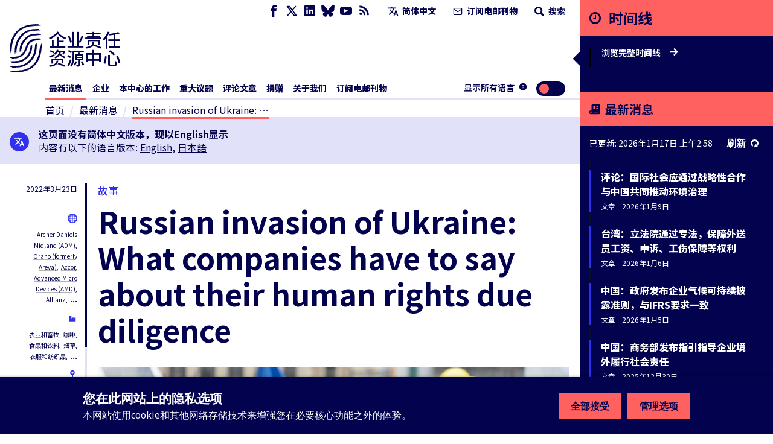

--- FILE ---
content_type: text/html; charset=utf-8
request_url: https://www.business-humanrights.org/zh-hans/%E6%9C%80%E6%96%B0%E6%B6%88%E6%81%AF/russian-invasion-of-ukraine-what-companies-have-to-say-about-their-human-rights-due-diligence/?companies=4891262
body_size: 42856
content:
<!DOCTYPE html>










<html lang="zh-hans"  >
  <head>
    <title>
      
  
    Russian invasion of Ukraine: What companies have to say about their human rights due diligence - Business and Human Rights Centre
  

    </title>
    <meta name="viewport" content="width=device-width, initial-scale=1">
    <link rel="shortcut icon" type="image/png" href="https://www.business-humanrights.org/static/img/logo.42e17ee4b348.svg"/>

    <link rel="preconnect" href="https://fonts.googleapis.com">
    <link rel="preconnect" href="https://fonts.gstatic.com" crossorigin>
    <link href="https://fonts.googleapis.com/css2?family=Noto+Sans+JP:wght@400..800&family=Noto+Sans+KR:wght@400..800&family=Noto+Sans+SC:wght@400..800&family=Noto+Sans+TC:wght@400..800&family=Noto+Sans+Arabic:wght@400..800&family=Noto+Sans:ital,wght@0,400..800;1,400..800&family=Roboto:ital,wght@0,400..800;1,400..800&display=swap" rel="stylesheet">

    <link href="/static/dist/css/styles.5ddbeb10f951.css" rel="stylesheet">

    <link rel="stylesheet" href="https://cdn.jsdelivr.net/npm/flatpickr/dist/flatpickr.min.css">
    <link rel="canonical" href="https://www.business-humanrights.org/zh-hans/%E6%9C%80%E6%96%B0%E6%B6%88%E6%81%AF/russian-invasion-of-ukraine-what-companies-have-to-say-about-their-human-rights-due-diligence/?companies=4891262" />

    





<meta name="viewport" content="width=device-width,initial-scale=1">
<meta itemprop="name" content="Business and Human Rights Centre">

<meta property="og:title" content="Russian invasion of Ukraine: What companies have to say about their human rights due diligence - Business and Human Rights Centre" />
<meta property="og:type" content="article" />
<meta property="og:url" content="https://www.business-humanrights.org/zh-hans/%E6%9C%80%E6%96%B0%E6%B6%88%E6%81%AF/russian-invasion-of-ukraine-what-companies-have-to-say-about-their-human-rights-due-diligence/?companies=4891262" />
<meta property="og:site_name" content="Business and Human Rights Centre" />

<meta name="twitter:title" content="Russian invasion of Ukraine: What companies have to say about their human rights due diligence - Business and Human Rights Centre">
<meta name="twitter:card" content="summary_large_image">




  <meta name="description" content="Check out this page via the Business and Human Rights Centre" />
  <meta name="twitter:description" content="Check out this page via the Business and Human Rights Centre">
  <meta itemprop="description" content="Check out this page via the Business and Human Rights Centre">
  <meta property="og:description" content="Check out this page via the Business and Human Rights Centre" />



  
  <meta property="og:image" content="https://media.business-humanrights.org/media/images/Stand_with_Ukraine_against_Russia.2e16d0ba.fill-1200x630.jpg" />
  <meta name="twitter:image" content="https://media.business-humanrights.org/media/images/Stand_with_Ukraine_against_Russia.2e16d0ba.fill-1200x630.jpg">
  <meta itemprop="image" content="https://media.business-humanrights.org/media/images/Stand_with_Ukraine_against_Russia.2e16d0ba.fill-1200x630.jpg">



    
    <!-- Google Tag Manager -->
    <script>
   (function(w,d,s,l,i){w[l]=w[l]||[];w[l].push({'gtm.start':
      new Date().getTime(),event:'gtm.js'});var f=d.getElementsByTagName(s)[0],
      j=d.createElement(s),dl=l!='dataLayer'?'&l='+l:'';j.async=true;j.src=
      'https://www.googletagmanager.com/gtm.js?id='+i+dl;f.parentNode.insertBefore(j,f);
      })(window,document,'script','dataLayer','GTM-KTJ4VND');
</script>

<META HTTP-EQUIV="Content-type" CONTENT="text/html; charset=UTF-8">
    <!-- End Google Tag Manager -->
    <script>
      window.dataLayer = window.dataLayer || [];
      function gtag() { window.dataLayer.push(arguments); }
      gtag('consent', 'default', {
        ad_storage: 'denied',
        analytics_storage: 'denied',
        wait_for_update: 500,
      });

    </script>
    

    
      <script src="/static/dist/jsi18n/zh-hans/djangojs.d6e3dfa883bd.js"></script>
    

    
    
  </head>

  <body  class="lang-zh-hans">
    <!-- Google Tag Manager (noscript) -->
      <noscript><iframe src="https://www.googletagmanager.com/ns.html?id=GTM-KTJ4VND"
      height="0" width="0" style="display:none;visibility:hidden"></iframe></noscript>
    <!-- End Google Tag Manager (noscript) -->
    
    <div id="sprite" style="position: absolute; width: 0; height: 0; overflow: hidden;">
      <svg xmlns="http://www.w3.org/2000/svg"><symbol id="abuses" viewBox="0 0 32 32"><title>abuses</title><path d="M3.617 27.486A2.753 2.753 0 005.973 28.8h20.053c.967 0 1.848-.491 2.357-1.314s.554-1.831.121-2.696L18.477 4.732c-.472-.945-1.422-1.532-2.478-1.532s-2.005.587-2.478 1.532L3.494 24.79a2.754 2.754 0 00.121 2.696zm.833-2.219L14.477 5.209c.295-.59.864-.942 1.523-.942s1.229.352 1.524.942l10.027 20.058c.266.532.238 1.152-.074 1.658s-.854.808-1.449.808H5.975c-.595 0-1.136-.302-1.449-.808s-.341-1.126-.075-1.658z"/><path d="M15.087 20.626h1.827a.534.534 0 00.531-.486l.724-8.095a.537.537 0 00-.531-.581h-3.276a.533.533 0 00-.531.581l.724 8.095a.534.534 0 00.531.486zm1.968-8.095l-.629 7.028h-.851l-.629-7.028h2.11zM16 21.827c-1.076 0-1.951.875-1.951 1.951s.875 1.951 1.951 1.951 1.951-.875 1.951-1.951-.875-1.951-1.951-1.951zm0 2.834a.885.885 0 010-1.768c.487 0 .884.397.884.884s-.397.884-.884.884z"/></symbol><symbol id="affiliation" viewBox="0 0 19 15"><title>affiliation</title><path d="M4.266 8.924c-.053.188-.155.361-.227.525.153-.059.319-.143.495-.185.334-.082.656-.05.898.228.24.276.236.599.123.923-.055.159-.145.306-.225.468.041-.021.085-.043.128-.067.229-.127.47-.201.734-.177.537.049.85.462.727.99-.053.229-.167.443-.237.622.146-.053.332-.145.528-.186.721-.152 1.212.377 1 1.084-.18.6-.594.973-1.194 1.144-.027.008-.053.021-.08.032h-.361c-.129-.064-.277-.104-.382-.195-.316-.274-.322-.63-.198-.994.054-.16.144-.306.221-.465-.058.03-.115.072-.178.09l-.302.092a1.284 1.284 0 01-.304.055c-.572.021-.933-.434-.798-1.002.054-.223.167-.431.237-.606-.154.055-.345.151-.546.19-.713.137-1.183-.374-.989-1.073.052-.189.154-.363.216-.504-.197.057-.424.16-.66.185-.639.066-1.036-.414-.888-1.04a1.66 1.66 0 011.42-1.235c.615-.057 1.02.464.842 1.1zM8.203 0c.032.01.063.026.096.032.637.114 1.11.473 1.49.98-.397.218-.785.428-1.169.646-.558.317-1.122.626-1.667.966-.607.378-.87.94-.77 1.655.138 1.003 1.088 1.886 2.253 1.36.534-.24 1.056-.51 1.581-.77.431-.215.853-.448 1.29-.647.157-.072.35-.1.525-.09.35.018.622.225.854.464.364.374.723.756 1.05 1.16.59.725 1.15 1.474 1.731 2.205.258.324.38.679.335 1.09-.058.54-.52.96-1.062.96-.145 0-.291-.023-.437-.036.063.465-.02.882-.421 1.167-.388.274-.813.256-1.25.08.026.475-.073.888-.494 1.138-.41.243-.832.211-1.254-.033v.17c-.033.682-.559 1.142-1.239 1.076-.287-.028-.536-.157-.769-.32-.095-.068-.142-.138-.133-.272.042-.696-.289-1.202-.891-1.382-.128-.038-.264-.051-.406-.078-.006-.362-.087-.703-.345-.98-.261-.28-.595-.394-.97-.414-.025-.868-.473-1.335-1.322-1.412l-.01-.18a1.24 1.24 0 00-1.035-1.181c-.517-.095-.973.062-1.39.354-.37.26-.634.608-.799 1.038a58.571 58.571 0 00-.134-.05L0 8.175V1.448L.037.865c.142.047.28.09.415.138.666.234 1.327.485 2 .696.272.085.57.118.855.11.394-.01.718-.238 1.04-.442.662-.42 1.34-.809 2.08-1.075C6.768.168 7.128.096 7.48 0h.723zm6.021.48c.446.228.87.502 1.324.712.296.137.623.224.946.282.427.076.852-.017 1.263-.136.418-.121.829-.268 1.243-.404v7.209c-.32.096-.64.199-.962.288-.594.166-1.16.104-1.653-.285a3.069 3.069 0 01-.527-.575c-.694-.924-1.366-1.866-2.16-2.707a18.953 18.953 0 00-1.086-1.043c-.441-.398-.95-.456-1.486-.221-.275.12-.538.269-.804.408-.662.347-1.314.715-1.988 1.036-.647.308-1.305.04-1.572-.594a1.043 1.043 0 01.303-1.224c.148-.119.31-.224.475-.316 1.17-.653 2.345-1.3 3.515-1.95.25-.14.493-.292.736-.444.804-.503 1.619-.452 2.433-.036z"/></symbol><symbol id="arrow-down" viewBox="0 0 17 19"><title>arrow-down</title><path d="M.692 10.424l7.942 7.942 8.174-7.942-2.058-2.058-4.617 4.617V.866h-3V12.75L2.75 8.366.692 10.424z" fill-rule="evenodd"/></symbol><symbol id="arrow-left" viewBox="0 0 30 28"><title>arrow-left</title><path d="M13.081 27.081L0 14 13.081.537l3.39 3.39-7.604 7.603h19.957v4.941l-19.572.002 7.219 7.219-3.39 3.39z"/></symbol><symbol id="arrow-right" viewBox="0 0 30 28"><title>arrow-right</title><path d="M16.56.919L29.641 14 16.56 27.463l-3.39-3.39 7.604-7.603H.817v-4.941l19.572-.002-7.219-7.219 3.39-3.39z"/></symbol><symbol id="arrow-up" viewBox="0 0 32 32"><title>arrow-up</title><path d="M7.609 16.943l7.057-7.057v15.448a1.333 1.333 0 002.666 0V9.886l7.057 7.057a1.332 1.332 0 101.885-1.885l-9.333-9.333-.007-.007a1.35 1.35 0 00-.425-.283 1.343 1.343 0 00-1.455.289l-9.333 9.333a1.332 1.332 0 101.885 1.885z"/></symbol><symbol id="attack-type" viewBox="0 0 16 19"><title>attack-type</title><path d="M7.773 0l7.772 4.318c0 8.637-4.318 12.955-7.772 14.682C3.455 17.273 0 12.955 0 4.318L7.773 0zm0 12.09a.863.863 0 10-.002 1.727.863.863 0 00.002-1.726zm.863-6.045H6.91v5.182h1.727V6.045z"/></symbol><symbol fill="none" id="bluesky" viewBox="0 0 24 22"><title>bluesky</title><path d="M5.202 1.654c2.752 2.111 5.712 6.393 6.798 8.69 1.087-2.297 4.046-6.579 6.798-8.69C20.783.13 24-1.05 24 2.703c0 .749-.42 6.293-.667 7.193-.856 3.13-3.978 3.927-6.755 3.444 4.854.845 6.089 3.642 3.422 6.439-5.064 5.312-7.279-1.333-7.847-3.036-.104-.312-.152-.458-.153-.334 0-.124-.05.022-.153.334-.568 1.703-2.782 8.348-7.847 3.036-2.667-2.797-1.432-5.594 3.422-6.439-2.777.483-5.899-.315-6.755-3.444C.42 8.996 0 3.452 0 2.703 0-1.05 3.217.13 5.202 1.653z" fill="currentColor"/></symbol><symbol id="burger" viewBox="0 0 32 32"><title>burger</title><path d="M28 12H4a1.333 1.333 0 000 2.666h24A1.333 1.333 0 0028 12zm0-5.333H4a1.333 1.333 0 000 2.666h24a1.333 1.333 0 000-2.666zm0 10.666H4a1.333 1.333 0 000 2.666h24a1.333 1.333 0 000-2.666zm0 5.334H4a1.333 1.333 0 000 2.666h24a1.333 1.333 0 000-2.666z"/></symbol><symbol id="chevron-down" viewBox="0 0 32 32"><title>chevron-down</title><path d="M7.057 12.943l8 8a1.332 1.332 0 001.885 0l8-8a1.332 1.332 0 10-1.885-1.885L16 18.115l-7.057-7.057a1.332 1.332 0 10-1.885 1.885z"/></symbol><symbol id="chevron-left" viewBox="0 0 32 32"><title>chevron-left</title><path d="M20.943 23.057L13.886 16l7.057-7.057a1.332 1.332 0 10-1.885-1.885l-8 8a1.332 1.332 0 000 1.885l8 8a1.332 1.332 0 101.885-1.885z"/></symbol><symbol id="chevron-right" viewBox="0 0 32 32"><title>chevron-right</title><path d="M12.943 24.943l8-8a1.332 1.332 0 000-1.885l-8-8a1.332 1.332 0 10-1.885 1.885L18.115 16l-7.057 7.057a1.332 1.332 0 101.885 1.885z"/></symbol><symbol id="chevron-up" viewBox="0 0 32 32"><title>chevron-up</title><path d="M24.943 19.057l-8-8a1.332 1.332 0 00-1.885 0l-8 8a1.332 1.332 0 101.885 1.885L16 13.885l7.057 7.057a1.332 1.332 0 101.885-1.885z"/></symbol><symbol id="clock" viewBox="0 0 19 19"><title>Clock icon</title><path d="M9.5 19c5.245 0 9.5-4.255 9.5-9.5S14.745 0 9.5 0 0 4.255 0 9.5 4.255 19 9.5 19zm0-2.77A6.736 6.736 0 012.77 9.5c0-3.71 3.02-6.73 6.73-6.73 3.71 0 6.73 3.02 6.73 6.73 0 3.71-3.02 6.73-6.73 6.73zm1.188-5.147a.39.39 0 00.395-.396V5.146a.39.39 0 00-.396-.396h-.791a.39.39 0 00-.396.396V9.5H6.73a.39.39 0 00-.397.396v.791a.39.39 0 00.396.396h3.958z" fill-rule="evenodd"/></symbol><symbol id="close" viewBox="0 0 32 32"><title>close</title><path d="M7.057 8.943L14.114 16l-7.057 7.057a1.332 1.332 0 101.885 1.885l7.057-7.057 7.057 7.057a1.332 1.332 0 101.885-1.885L17.884 16l7.057-7.057a1.332 1.332 0 10-1.885-1.885l-7.057 7.057-7.057-7.057a1.332 1.332 0 10-1.885 1.885z"/></symbol><symbol id="delete" viewBox="0 0 32 32"><title>delete</title><path d="M24 9.333v17.333a1.324 1.324 0 01-.391.942 1.331 1.331 0 01-.942.391H9.334a1.324 1.324 0 01-.942-.391 1.331 1.331 0 01-.391-.942V9.333zm-1.333-2.666V5.334a3.997 3.997 0 00-4-4.001h-5.333a3.997 3.997 0 00-4 4v1.333H4.001a1.333 1.333 0 000 2.666h1.333v17.333a3.997 3.997 0 004 4.001h13.333a3.997 3.997 0 004.001-4V9.333h1.333a1.333 1.333 0 000-2.666zM12 6.667V5.334a1.324 1.324 0 01.391-.942 1.331 1.331 0 01.942-.391h5.333a1.324 1.324 0 01.942.391 1.331 1.331 0 01.391.942v1.333zm0 8v8a1.333 1.333 0 002.666 0v-8a1.333 1.333 0 00-2.666 0zm5.333 0v8a1.333 1.333 0 002.666 0v-8a1.333 1.333 0 00-2.666 0z"/></symbol><symbol id="development-poverty" viewBox="0 0 32 32"><title>development-poverty</title><path d="M26.971 26.514H5.485V5.028a.456.456 0 10-.914 0v21.943c0 .253.204.457.457.457h21.943a.456.456 0 100-.914z"/><path d="M25.443 8.927a.457.457 0 10.823-.399L25.139 6.2a.459.459 0 00-.611-.213L22.2 7.114a.457.457 0 00.399.824l1.252-.606-3.592 8.683c-.049-.004-.096-.015-.146-.015-.691 0-1.286.389-1.597.956l-4.84-2.42a1.831 1.831 0 00-1.792-2.193 1.83 1.83 0 00-1.829 1.829c0 .471.184.897.478 1.222l-2.597 5.195c-.056-.005-.109-.017-.166-.017-1.008 0-1.829.82-1.829 1.829s.82 1.829 1.829 1.829 1.829-.82 1.829-1.829c0-.624-.315-1.175-.794-1.505l2.499-4.998a1.8 1.8 0 00.58.103c.556 0 1.048-.254 1.383-.646l5.02 2.51a1.828 1.828 0 001.825 1.793c1.008 0 1.829-.82 1.829-1.829 0-.634-.324-1.192-.815-1.52l3.635-8.787.681 1.406zM7.771 23.314a.915.915 0 010-1.828.915.915 0 010 1.828zm4.115-8.228a.915.915 0 010-1.828.915.915 0 010 1.828zm8.228 3.657a.915.915 0 010-1.828.915.915 0 010 1.828z"/></symbol><symbol id="discrimination" viewBox="0 0 32 32"><title>discrimination</title><path d="M21.165 6.909c-.292 0-.567.072-.809.198v-.949a1.77 1.77 0 00-1.769-1.769c-.327 0-.633.091-.896.247a1.772 1.772 0 00-1.697-1.274 1.77 1.77 0 00-1.695 1.266 1.751 1.751 0 00-.883-.238 1.77 1.77 0 00-1.769 1.769v4.976a2.567 2.567 0 00-1.618-.574.962.962 0 00-.96.96v6.617c0 1.547 1.075 3.218 2.521 4.266.024.025.05.048.08.068.003.002.293.198.293.47v5.216a.48.48 0 00.96 0v-5.021c.344.133.694.232 1.047.28a.482.482 0 00.54-.411.479.479 0 00-.411-.54c-.627-.085-1.257-.356-1.828-.743a.819.819 0 00-.07-.05c-1.232-.864-2.173-2.271-2.173-3.535v-6.617a1.62 1.62 0 011.618 1.619v2.543c0 .256.201.463.453.477l.024.003c.096.001 2.36.063 2.86 3.044a.48.48 0 10.947-.159c-.485-2.891-2.414-3.609-3.324-3.787V6.159a.81.81 0 011.618 0v5.808a.48.48 0 00.96 0V5.131a.81.81 0 011.618 0v6.836c0 .265.215.48.48.48l.008-.001.008.001a.48.48 0 00.48-.48V6.159a.81.81 0 011.618 0v7.275a.48.48 0 00.96 0V8.679a.81.81 0 011.618 0v7.943c0 4.389-3.636 5.727-4.051 5.866a.48.48 0 00.304.91 6.782 6.782 0 001.597-.789v5.55a.48.48 0 00.96 0v-5.876c0-.355.176-.603.253-.694 1.091-1.154 1.897-2.801 1.897-4.967V8.679a1.77 1.77 0 00-1.769-1.769z"/></symbol><symbol id="dollar" viewBox="0 0 32 32"><title>dollar</title><path d="M24.321 21.161c0 3.642-2.607 6.518-6.393 7.143v3.125c0 .321-.25.571-.571.571h-2.41a.575.575 0 01-.571-.571v-3.125c-4.178-.59-6.464-3.089-6.553-3.197a.592.592 0 01-.035-.733l1.839-2.41c.089-.125.25-.197.41-.214s.321.035.429.161c.035.018 2.536 2.41 5.696 2.41 1.75 0 3.642-.928 3.642-2.946 0-1.714-2.107-2.553-4.518-3.518-3.214-1.267-7.214-2.875-7.214-7.358 0-3.286 2.571-6 6.304-6.714V.571c0-.321.267-.571.571-.571h2.41c.321 0 .571.25.571.571v3.143c3.625.41 5.553 2.375 5.625 2.447a.573.573 0 01.089.679l-1.447 2.607a.529.529 0 01-.41.286.593.593 0 01-.482-.125c-.018-.018-2.178-1.928-4.857-1.928-2.267 0-3.839 1.125-3.839 2.75 0 1.893 2.178 2.733 4.714 3.714 3.286 1.267 7 2.714 7 7.018z"/></symbol><symbol id="download" viewBox="0 0 32 32"><title>download</title><path d="M26.667 20v5.333a1.324 1.324 0 01-.391.942 1.331 1.331 0 01-.942.391H6.667a1.324 1.324 0 01-.942-.391 1.331 1.331 0 01-.391-.942V20a1.333 1.333 0 00-2.666 0v5.333a3.997 3.997 0 004 4.001h18.667a3.997 3.997 0 004.001-4v-5.333a1.333 1.333 0 00-2.666 0zm-9.334-3.219V4a1.333 1.333 0 00-2.666 0v12.781l-4.391-4.391a1.332 1.332 0 10-1.885 1.885l6.667 6.667.008.008a1.324 1.324 0 00.927.382h.015a1.344 1.344 0 00.935-.39l6.667-6.667a1.332 1.332 0 10-1.885-1.885z"/></symbol><symbol id="email" viewBox="0 0 32 32"><title>email</title><path d="M4 10.561l11.236 7.865c.453.313 1.06.328 1.529 0L28 10.561V24a1.312 1.312 0 01-.393.94 1.312 1.312 0 01-.94.393H5.334a1.312 1.312 0 01-.94-.393 1.312 1.312 0 01-.393-.94zM1.333 8.016V24c0 .537.108 1.053.303 1.524.204.492.503.933.871 1.303s.811.668 1.303.871a3.98 3.98 0 001.524.303h21.333a3.98 3.98 0 001.524-.303c.492-.204.933-.503 1.303-.871s.668-.811.871-1.303A3.98 3.98 0 0030.668 24V7.977a3.976 3.976 0 00-.303-1.5c-.204-.492-.503-.933-.871-1.303s-.811-.668-1.303-.871a3.962 3.962 0 00-1.524-.304H5.334a3.98 3.98 0 00-1.524.303 4.05 4.05 0 00-1.303.871 3.996 3.996 0 00-1.174 2.804V8zm26.526-.611L16 15.705l-11.859-8.3c.064-.127.149-.244.251-.345.127-.127.275-.227.439-.293.155-.064.324-.1.503-.1h21.333a1.312 1.312 0 01.94.393c.101.101.187.219.251.345z"/></symbol><symbol id="environment" viewBox="0 0 32 32"><title>environment</title><path d="M26.514 26.057h-3.703V22.4c2.56-.137 3.886-1.509 3.886-4.069 0-2.88-1.737-7.269-4.343-7.269s-4.343 4.343-4.343 7.269c0 2.56 1.28 3.931 3.886 4.069v3.657h-10.24v-5.531c3.657-.137 5.44-1.966 5.44-5.531 0-3.977-2.469-9.966-5.897-9.966S5.303 11.018 5.303 15.04c0 3.566 1.783 5.394 5.44 5.531v5.486H5.486c-.274 0-.457.183-.457.457s.183.457.457.457h21.029c.274 0 .457-.183.457-.457s-.183-.457-.457-.457zM11.2 10.011c-.274 0-.457.183-.457.457v2.926l-1.509-1.509c-.183-.183-.457-.183-.64 0s-.183.457 0 .64l2.194 2.194v2.103l-1.509-1.509c-.183-.183-.457-.183-.64 0s-.183.457 0 .64l2.194 2.194v1.554c-3.109-.137-4.526-1.554-4.526-4.617 0-3.977 2.423-9.097 4.983-9.097s4.983 5.12 4.983 9.097c0 3.063-1.417 4.48-4.526 4.617v-1.554l2.194-2.194c.183-.183.183-.457 0-.64s-.457-.183-.64 0l-1.509 1.509v-2.103l2.194-2.194c.183-.183.183-.457 0-.64s-.457-.183-.64 0l-1.509 1.509v-2.926c-.183-.229-.366-.457-.64-.457zm11.154 4.618c-.274 0-.457.183-.457.457v1.737L21.028 16c-.183-.183-.457-.183-.64 0s-.183.457 0 .64l1.509 1.509v1.143l-.869-.869c-.183-.183-.457-.183-.64 0s-.183.457 0 .64l1.509 1.509v.914c-2.057-.137-2.971-1.097-2.971-3.154 0-2.789 1.646-6.354 3.429-6.354s3.429 3.566 3.429 6.354c0 2.057-.914 3.017-2.971 3.154v-.914l1.509-1.509c.183-.183.183-.457 0-.64s-.457-.183-.64 0l-.869.869v-1.143l1.509-1.509c.183-.183.183-.457 0-.64s-.457-.183-.64 0l-.869.869v-1.783a.491.491 0 00-.457-.457z"/><path d="M20.206 9.554c1.051 0 1.92-.869 1.92-1.92s-.869-1.92-1.92-1.92-1.92.823-1.92 1.92.869 1.92 1.92 1.92zm0-2.971c.549 0 1.006.457 1.006 1.006s-.457 1.006-1.006 1.006S19.2 8.138 19.2 7.589s.457-1.006 1.006-1.006z"/></symbol><symbol id="external-link" viewBox="0 0 17 17"><title>external-link</title><path d="M14.167 14.167H2.833V2.876l2.834-.043V0H0v17h17V9.917h-2.833v4.25zM8.5 0l2.833 2.833-6.032 6.032L8.134 11.7l6.032-6.032L17 8.5V0H8.5z" fill-rule="evenodd"/></symbol><symbol id="facebook" viewBox="0 0 32 32"><title>facebook</title><path d="M19 6h5V0h-5c-3.86 0-7 3.14-7 7v3H8v6h4v16h6V16h5l1-6h-6V7c0-.542.458-1 1-1z"/></symbol><symbol id="filter" viewBox="0 0 22 28"><title>filter</title><path d="M21.922 4.609a.984.984 0 01-.219 1.094L14 13.406V25c0 .406-.25.766-.609.922A1.158 1.158 0 0113 26a.932.932 0 01-.703-.297l-4-4A.996.996 0 018 21v-7.594L.297 5.703a.984.984 0 01-.219-1.094C.234 4.25.594 4 1 4h20c.406 0 .766.25.922.609z"/></symbol><symbol fill="none" id="flag" viewBox="0 0 19 21"><title>flag</title><path d="M0 20.542V0h10.875l.483 2.417h6.767V14.5H9.667l-.484-2.417H2.417v8.459H0z" fill="#E11B41"/></symbol><symbol id="gender" viewBox="0 0 19 16"><title>gender</title><path d="M18.408 4.182a.104.104 0 010-.048.688.688 0 00-.256-.36l-.072-.048-.216-.096h-.096l-2.823-.64a.815.815 0 00-.312 1.6l1.36.272-1.208 1.216a5.543 5.543 0 00-1.976-1.104A5.6 5.6 0 102.563 8.67l-.632.623-.56-.543A.803.803 0 00.235 9.885l.576.544-.568.56a.8.8 0 000 1.136.8.8 0 001.136 0l.56-.568.568.568a.8.8 0 001.128-1.136l-.56-.56.568-.576a5.543 5.543 0 001.967 1.072A5.6 5.6 0 1015.857 7.23l1.271-1.264.272 1.36a.8.8 0 00.8.648h.152a.8.8 0 00.632-.944l-.576-2.848zM8.378 7.518a4 4 0 012.751-1.168 4 4 0 01-3.839 3.2 4.055 4.055 0 011.088-2.032zm-4-4.8A4 4 0 0111.13 4.75a5.6 5.6 0 00-3.88 1.64 5.647 5.647 0 00-1.536 2.871 4.167 4.167 0 01-1.335-.88 4 4 0 010-5.662zm9.663 10.463a4 4 0 01-6.75-2.032 5.6 5.6 0 003.918-1.6 5.647 5.647 0 001.536-2.871c.498.204.952.503 1.336.88a4 4 0 010 5.663l-.04-.04z"/></symbol><symbol id="globe-blue" viewBox="0 0 19 19"><title>globe</title><path d="M14.5 5a9.5 9.5 0 110 19 9.5 9.5 0 010-19zm-3.572 14.598l.093.218a7.8 7.8 0 001.053 1.783c.61.208 1.256.34 1.926.385v-1.991a15.495 15.495 0 01-3.072-.395zm7.143 0l-.137.032a15.49 15.49 0 01-2.933.362v1.992a7.468 7.468 0 001.926-.385c.435-.539.824-1.217 1.144-2.002zm-9.826-.958l.02.03a7.541 7.541 0 002.095 2.085 11.08 11.08 0 01-.62-1.494 11.198 11.198 0 01-1.495-.621zm12.51 0l-.158.078c-.417.202-.864.384-1.336.543-.18.533-.388 1.033-.621 1.494a7.54 7.54 0 002.115-2.115zM14 15l-3.992.001a14.18 14.18 0 00.529 3.462c1.04.3 2.211.489 3.463.529V15zm4.992.001L15 15l.001 3.992a14.18 14.18 0 003.462-.529c.3-1.04.489-2.21.529-3.462zm-9.984 0H7.016c.045.67.177 1.316.385 1.926.539.435 1.217.824 2.002 1.144a15.418 15.418 0 01-.395-3.07zm12.976 0h-1.992a15.495 15.495 0 01-.394 3.071c.784-.321 1.462-.71 2.001-1.146.208-.61.34-1.255.385-1.925zM9.402 10.928l-.218.093a7.8 7.8 0 00-1.783 1.053A7.486 7.486 0 007.016 14h1.991c.033-1.082.17-2.116.395-3.072zm4.598-.92a14.18 14.18 0 00-3.463.529c-.3 1.04-.489 2.211-.529 3.463H14zm1.001 0L15 14h3.992a14.18 14.18 0 00-.529-3.463 14.18 14.18 0 00-3.462-.529zm4.596.92l.033.138c.206.918.332 1.904.363 2.934h1.99a7.468 7.468 0 00-.384-1.927c-.539-.435-1.217-.824-2.002-1.144zM10.36 8.246l-.03.02a7.541 7.541 0 00-2.085 2.095c.46-.233.961-.442 1.494-.62.18-.534.388-1.034.621-1.495zm8.28 0l.078.158c.202.417.384.864.543 1.336.533.18 1.033.388 1.494.621a7.54 7.54 0 00-2.115-2.115zM14 7.016a7.468 7.468 0 00-1.927.385c-.435.539-.824 1.217-1.144 2.002A15.43 15.43 0 0114 9.007zm1 0l.001 1.992c1.081.032 2.115.17 3.071.394-.321-.784-.71-1.462-1.146-2.001a7.486 7.486 0 00-1.925-.385z" transform="translate(-5 -5)" fill="currentColor" fill-rule="evenodd"/></symbol><symbol id="globe" viewBox="0 0 19 19"><title>globe</title><path d="M14.5 5a9.5 9.5 0 110 19 9.5 9.5 0 010-19zm-3.572 14.598l.093.218a7.8 7.8 0 001.053 1.783c.61.208 1.256.34 1.926.385v-1.991a15.495 15.495 0 01-3.072-.395zm7.143 0l-.137.032a15.49 15.49 0 01-2.933.362v1.992a7.468 7.468 0 001.926-.385c.435-.539.824-1.217 1.144-2.002zm-9.826-.958l.02.03a7.541 7.541 0 002.095 2.085 11.08 11.08 0 01-.62-1.494 11.198 11.198 0 01-1.495-.621zm12.51 0l-.158.078c-.417.202-.864.384-1.336.543-.18.533-.388 1.033-.621 1.494a7.54 7.54 0 002.115-2.115zM14 15l-3.992.001a14.18 14.18 0 00.529 3.462c1.04.3 2.211.489 3.463.529V15zm4.992.001L15 15l.001 3.992a14.18 14.18 0 003.462-.529c.3-1.04.489-2.21.529-3.462zm-9.984 0H7.016c.045.67.177 1.316.385 1.926.539.435 1.217.824 2.002 1.144a15.418 15.418 0 01-.395-3.07zm12.976 0h-1.992a15.495 15.495 0 01-.394 3.071c.784-.321 1.462-.71 2.001-1.146.208-.61.34-1.255.385-1.925zM9.402 10.928l-.218.093a7.8 7.8 0 00-1.783 1.053A7.486 7.486 0 007.016 14h1.991c.033-1.082.17-2.116.395-3.072zm4.598-.92a14.18 14.18 0 00-3.463.529c-.3 1.04-.489 2.211-.529 3.463H14zm1.001 0L15 14h3.992a14.18 14.18 0 00-.529-3.463 14.18 14.18 0 00-3.462-.529zm4.596.92l.033.138c.206.918.332 1.904.363 2.934h1.99a7.468 7.468 0 00-.384-1.927c-.539-.435-1.217-.824-2.002-1.144zM10.36 8.246l-.03.02a7.541 7.541 0 00-2.085 2.095c.46-.233.961-.442 1.494-.62.18-.534.388-1.034.621-1.495zm8.28 0l.078.158c.202.417.384.864.543 1.336.533.18 1.033.388 1.494.621a7.54 7.54 0 00-2.115-2.115zM14 7.016a7.468 7.468 0 00-1.927.385c-.435.539-.824 1.217-1.144 2.002A15.43 15.43 0 0114 9.007zm1 0l.001 1.992c1.081.032 2.115.17 3.071.394-.321-.784-.71-1.462-1.146-2.001a7.486 7.486 0 00-1.925-.385z" transform="translate(-5 -5)" fill-rule="evenodd"/></symbol><symbol id="groups" viewBox="0 0 32 32"><title>groups</title><path d="M11.901 14.315h8.198a.533.533 0 00.533-.533v-2.845a1.948 1.948 0 00-1.946-1.946h-5.372a1.948 1.948 0 00-1.946 1.946v2.845c0 .295.239.533.533.533zm.533-3.379c0-.485.395-.88.88-.88h5.372c.485 0 .88.395.88.88v2.311h-1.035v-.881a.533.533 0 10-1.066 0v.881h-2.929v-.881a.533.533 0 10-1.066 0v.881h-1.035v-2.311zm.874-5.548c0 1.484 1.208 2.692 2.692 2.692s2.692-1.207 2.692-2.692S17.484 2.696 16 2.696s-2.692 1.207-2.692 2.692zm4.317 0c0 .896-.729 1.625-1.625 1.625s-1.625-.729-1.625-1.625.729-1.625 1.625-1.625 1.625.729 1.625 1.625zM29.333 28.77v-2.845a1.948 1.948 0 00-1.946-1.946h-5.373a1.948 1.948 0 00-1.946 1.946v2.845c0 .295.239.533.533.533H28.8a.533.533 0 00.533-.533zm-1.066-.533h-1.035v-.881a.533.533 0 10-1.066 0v.881h-2.929v-.881a.533.533 0 10-1.066 0v.881h-1.035v-2.311c0-.485.395-.88.88-.88h5.373c.485 0 .88.395.88.88v2.311zm-6.258-7.86c0 1.484 1.208 2.692 2.692 2.692s2.692-1.207 2.692-2.692-1.208-2.692-2.692-2.692a2.695 2.695 0 00-2.692 2.692zm4.317 0c0 .896-.729 1.625-1.625 1.625s-1.625-.729-1.625-1.625.729-1.625 1.625-1.625 1.625.729 1.625 1.625zM3.2 29.304h8.199a.533.533 0 00.533-.533v-2.845a1.948 1.948 0 00-1.946-1.946H4.613a1.948 1.948 0 00-1.946 1.946v2.845c0 .295.239.533.533.533zm.533-3.378c0-.485.395-.88.88-.88h5.373c.485 0 .88.395.88.88v2.311H9.831v-.881a.533.533 0 10-1.066 0v.881H5.836v-.881a.533.533 0 10-1.066 0v.881H3.735v-2.311zm.875-5.549c0 1.484 1.208 2.692 2.692 2.692s2.692-1.207 2.692-2.692-1.208-2.692-2.692-2.692a2.695 2.695 0 00-2.692 2.692zm4.316 0c0 .896-.729 1.625-1.625 1.625s-1.625-.729-1.625-1.625.729-1.625 1.625-1.625 1.625.729 1.625 1.625zm4.659 1.49L16 19.449l2.417 2.418a.532.532 0 10.754-.754l-2.638-2.639v-2.932a.533.533 0 10-1.066 0v2.932l-2.638 2.639a.534.534 0 00.754.754z"/></symbol><symbol id="health" viewBox="0 0 32 32"><title>health</title><path d="M10.49 5.44c-3.447.08-6.53 2.795-6.53 6.86 0 1.147.174 2.196.48 3.15H2.551a.64.64 0 000 1.28h8.811a.642.642 0 00.588-.386l.002-.004 1.12-2.58 2.47 6.39a.641.641 0 001.168.054l.002-.004 2.54-5.35.86 1.55a.64.64 0 00.56.33h2.939a.64.64 0 100-1.28h-2.56l-1.28-2.3a.64.64 0 00-1.138.027l-.002.004-2.43 5.13-2.5-6.47a.642.642 0 00-.662-.41h.003a.639.639 0 00-.528.386l-.002.004-1.57 3.63h-5.14a8.757 8.757 0 01-.56-3.15c0-3.434 2.46-5.515 5.27-5.58 1.685-.039 3.509.663 5.01 2.38a.64.64 0 00.959.001l.001-.001c2.002-2.289 4.561-2.79 6.63-2.1s3.65 2.553 3.65 5.3c0 3.489-1.722 5.718-4.02 7.66-2.145 1.813-4.755 3.297-6.75 5.12-2.717-2.484-6.564-4.363-8.82-7.24a.64.64 0 00-1.008.791l-.001-.001c2.654 3.383 6.937 5.315 9.39 7.74a.64.64 0 00.9 0c1.833-1.812 4.674-3.372 7.11-5.43 1.383-1.169 2.632-2.532 3.46-4.21h2.429a.64.64 0 100-1.28h-1.9c.311-.952.49-1.997.49-3.15 0-3.252-1.965-5.658-4.52-6.51-2.392-.798-5.289-.224-7.54 2.01-1.644-1.619-3.609-2.403-5.49-2.36z"/></symbol><symbol id="industry" viewBox="0 0 29 29"><title>C4067174-3DD9-4B9E-AD64-284FDAAE6338@1x</title><path d="M6 23a1 1 0 01-1-1V7a1 1 0 011-1h4.333a1 1 0 011 1v7l4.8-3.031a1 1 0 011.534.845V14l4.799-3.031a1 1 0 011.534.845V22a1 1 0 01-1 1H6z" fill-rule="evenodd"/></symbol><symbol id="information-outline" viewBox="0 0 32 32"><title>information-outline</title><path d="M5.159 26.841A15.291 15.291 0 01.478 15.812C.478 7.344 7.343.479 15.811.479c4.328 0 8.237 1.793 11.025 4.677l.004.004a15.28 15.28 0 014.304 10.652c0 8.468-6.865 15.333-15.333 15.333-4.14 0-7.898-1.641-10.657-4.308l.004.004zm19.52-2.162A12.235 12.235 0 0028.274 16c0-6.778-5.495-12.274-12.274-12.274a12.237 12.237 0 00-8.679 3.595A12.235 12.235 0 003.726 16c0 6.778 5.495 12.274 12.274 12.274 3.389 0 6.458-1.374 8.679-3.595zm-10.212-7.146v-3.067h3.067v9.2h-3.067v-6.133zm0-9.2h3.067V11.4h-3.067V8.333z"/></symbol><symbol id="information" viewBox="0 0 32 32"><title>information</title><path d="M27.607 7.443c.614.614 1.128 1.84 1.128 2.719v19.102c0 .879-.713 1.592-1.592 1.592H4.857a1.592 1.592 0 01-1.592-1.592V2.734c0-.879.713-1.592 1.592-1.592h14.857c.879 0 2.106.514 2.719 1.128zm-7.362-4.045v6.234h6.234c-.099-.282-.249-.563-.365-.68l-5.19-5.19c-.117-.117-.398-.265-.68-.365zm6.368 25.337V11.756h-6.898a1.592 1.592 0 01-1.592-1.592V3.266H5.388v25.47h21.224zM9.633 14.408c0-.298.232-.53.53-.53h11.673c.298 0 .53.232.53.53v1.062c0 .298-.232.53-.53.53H10.163a.523.523 0 01-.53-.53v-1.062zm12.204 3.714c.298 0 .53.232.53.53v1.062c0 .298-.232.53-.53.53H10.164a.523.523 0 01-.53-.53v-1.062c0-.298.232-.53.53-.53h11.673zm0 4.245c.298 0 .53.232.53.53v1.062c0 .298-.232.53-.53.53H10.164a.523.523 0 01-.53-.53v-1.062c0-.298.232-.53.53-.53h11.673z"/></symbol><symbol id="instagram" viewBox="0 0 32 32"><title>instagram</title><path d="M16 2.881c4.275 0 4.781.019 6.462.094 1.563.069 2.406.331 2.969.55a4.952 4.952 0 011.837 1.194 5.015 5.015 0 011.2 1.838c.219.563.481 1.412.55 2.969.075 1.688.094 2.194.094 6.463s-.019 4.781-.094 6.463c-.069 1.563-.331 2.406-.55 2.969a4.94 4.94 0 01-1.194 1.837 5.02 5.02 0 01-1.837 1.2c-.563.219-1.413.481-2.969.55-1.688.075-2.194.094-6.463.094s-4.781-.019-6.463-.094c-1.563-.069-2.406-.331-2.969-.55a4.952 4.952 0 01-1.838-1.194 5.02 5.02 0 01-1.2-1.837c-.219-.563-.481-1.413-.55-2.969-.075-1.688-.094-2.194-.094-6.463s.019-4.781.094-6.463c.069-1.563.331-2.406.55-2.969a4.964 4.964 0 011.194-1.838 5.015 5.015 0 011.838-1.2c.563-.219 1.412-.481 2.969-.55 1.681-.075 2.188-.094 6.463-.094zM16 0c-4.344 0-4.887.019-6.594.094-1.7.075-2.869.35-3.881.744-1.056.412-1.95.956-2.837 1.85a7.833 7.833 0 00-1.85 2.831C.444 6.538.169 7.7.094 9.4.019 11.113 0 11.656 0 16s.019 4.887.094 6.594c.075 1.7.35 2.869.744 3.881.413 1.056.956 1.95 1.85 2.837a7.82 7.82 0 002.831 1.844c1.019.394 2.181.669 3.881.744 1.706.075 2.25.094 6.594.094s4.888-.019 6.594-.094c1.7-.075 2.869-.35 3.881-.744 1.05-.406 1.944-.956 2.831-1.844s1.438-1.781 1.844-2.831c.394-1.019.669-2.181.744-3.881.075-1.706.094-2.25.094-6.594s-.019-4.887-.094-6.594c-.075-1.7-.35-2.869-.744-3.881a7.506 7.506 0 00-1.831-2.844A7.82 7.82 0 0026.482.843C25.463.449 24.301.174 22.601.099c-1.712-.081-2.256-.1-6.6-.1z"/><path d="M16 7.781c-4.537 0-8.219 3.681-8.219 8.219s3.681 8.219 8.219 8.219 8.219-3.681 8.219-8.219A8.221 8.221 0 0016 7.781zm0 13.55a5.331 5.331 0 110-10.663 5.331 5.331 0 010 10.663zM26.462 7.456a1.919 1.919 0 11-3.838 0 1.919 1.919 0 013.838 0z"/></symbol><symbol id="investment-trade-globalisation" viewBox="0 0 32 32"><title>investment-trade-globalisation</title><path d="M25.811 15.496c.027-.321.045-.644.045-.968 0-6.246-5.082-11.328-11.328-11.328S3.2 8.282 3.2 14.528c0 6.246 5.082 11.328 11.328 11.328.322 0 .646-.018.968-.045a7.37 7.37 0 005.92 2.989c4.072 0 7.384-3.313 7.384-7.384a7.37 7.37 0 00-2.989-5.92zm-11.816 9.227c-1.461-.345-2.753-2.078-3.552-4.534a11.953 11.953 0 013.552-.693v5.227zm0-6.294c-1.329.054-2.63.302-3.843.735a18.989 18.989 0 01-.543-4.103h4.386v3.368zm-4.386-4.434a18.98 18.98 0 01.543-4.103c1.213.434 2.514.681 3.843.735v3.368H9.609zm5.452-9.662c1.461.345 2.753 2.079 3.553 4.534a11.953 11.953 0 01-3.553.693V4.333zM13.995 9.56a11.934 11.934 0 01-3.553-.693c.799-2.456 2.091-4.19 3.553-4.534V9.56zm1.066 1.067a13.023 13.023 0 003.843-.735c.314 1.251.505 2.641.543 4.103h-4.386v-3.368zm5.453 3.368a20.053 20.053 0 00-.601-4.516 11.406 11.406 0 002.468-1.544 10.207 10.207 0 012.382 6.059h-4.248zm-.903-5.545c-.51-1.538-1.209-2.814-2.044-3.724a10.264 10.264 0 014.082 2.43c-.619.501-1.3.94-2.039 1.293zm-10.166 0a10.302 10.302 0 01-2.039-1.293 10.26 10.26 0 014.082-2.43c-.834.91-1.534 2.186-2.043 3.724zm-.301 1.029a20.044 20.044 0 00-.601 4.515H4.294c.119-2.3.989-4.402 2.382-6.059.743.61 1.571 1.13 2.468 1.544zm-.602 5.582c.038 1.626.249 3.151.601 4.515-.898.413-1.725.934-2.468 1.544a10.207 10.207 0 01-2.382-6.059h4.249zm.903 5.545c.51 1.538 1.209 2.814 2.043 3.723a10.27 10.27 0 01-4.082-2.43c.619-.501 1.3-.94 2.039-1.293zm5.616-5.545h2.612a7.42 7.42 0 00-2.612 2.613v-2.613zm6.355 12.672c-3.483 0-6.317-2.834-6.317-6.317s2.834-6.318 6.317-6.318 6.317 2.834 6.317 6.318a6.324 6.324 0 01-6.317 6.317z"/><path d="M22.691 19.552h1.067a2.342 2.342 0 00-1.809-2.275v-.658h-1.067v.658c-1.034.243-1.808 1.168-1.808 2.275s.774 2.032 1.808 2.275v2.497a1.277 1.277 0 01-.742-1.155h-1.067c0 1.107.774 2.032 1.808 2.275v.769h1.067v-.768c1.034-.243 1.809-1.168 1.809-2.275s-.774-2.032-1.809-2.275v-2.497c.437.203.742.643.742 1.155zm-2.55 0c0-.512.305-.952.742-1.155v2.309a1.275 1.275 0 01-.742-1.154zm2.55 3.617c0 .512-.305.952-.742 1.155v-2.309c.437.203.742.642.742 1.154z"/></symbol><symbol id="issues" viewBox="0 0 20 18"><title>issues</title><path d="M24.618 19.533L17.315 7.305A2.65 2.65 0 0015 6a2.65 2.65 0 00-2.315 1.305L5.382 19.533c-.506.842-.506 1.852-.022 2.715a2.655 2.655 0 002.337 1.368h14.606a2.63 2.63 0 002.337-1.368c.484-.863.484-1.873-.022-2.715zM15 20.754a1.132 1.132 0 01-1.137-1.137c0-.631.506-1.136 1.137-1.136s1.137.505 1.137 1.136c0 .632-.506 1.137-1.137 1.137zm1.22-8.65l-.4 4.693a.82.82 0 01-.883.737c-.4-.042-.716-.358-.737-.737l-.4-4.693a1.226 1.226 0 012.442-.21c-.021.062-.021.146-.021.21z" transform="translate(-5 -6)"/></symbol><symbol fill="none" id="know-the-chain-logo" viewBox="0 0 410 320"><title>know-the-chain-logo</title><mask id="a" fill="#fff"><path d="M0 0h410v320H0V0z"/></mask><path d="M0 0h410v320H0V0z" fill="#fff" fill-opacity=".85"/><path d="M3 320V0h-6v320h6z" fill="#FFCB05" mask="url(#a)"/><g clip-path="url(#clip0_580_1387)"><mask id="b" style="mask-type:luminance" maskUnits="userSpaceOnUse" x="40" y="118" width="330" height="84"><path d="M369.997 118.165H40v83.667h329.997v-83.667z" fill="#fff"/></mask><g mask="url(#b)"><path d="M84.646 133.003a1.76 1.76 0 01-1.09 1.63 1.76 1.76 0 01-.676.133h-2.551a1.754 1.754 0 01-1.628-1.089 1.76 1.76 0 01-.133-.674l-.924-13.071a1.765 1.765 0 011.767-1.764h4.387a1.761 1.761 0 011.632 1.088c.088.214.134.444.134.676l-.918 13.071z" fill="#575756"/><path d="M82.882 185.231h-2.55a1.759 1.759 0 00-1.766 1.761l-.919 13.079a1.763 1.763 0 001.764 1.758h4.39a1.77 1.77 0 001.246-.514 1.763 1.763 0 00.517-1.244l-.92-13.079a1.76 1.76 0 00-1.762-1.761z" fill="#FFD544"/><path d="M75.228 133.592a1.76 1.76 0 01-1.052 2.263l-2.397.87a1.765 1.765 0 01-2.263-1.054l-5.344-11.969a1.767 1.767 0 011.057-2.263l4.122-1.499a1.772 1.772 0 011.35.057 1.765 1.765 0 01.913.995l3.614 12.6z" fill="#575756"/><path d="M87.984 186.406a1.767 1.767 0 011.054-2.264l2.395-.87a1.765 1.765 0 012.263 1.055l5.335 11.968a1.774 1.774 0 01-1.057 2.266l-4.122 1.502a1.767 1.767 0 01-2.263-1.058l-3.605-12.599z" fill="#FC0"/><path d="M66.583 137.364a1.773 1.773 0 01-.218 2.49l-1.953 1.638a1.767 1.767 0 01-2.487-.218l-9.105-9.424a1.757 1.757 0 01-.214-1.949 1.76 1.76 0 01.431-.537l3.35-2.821a1.767 1.767 0 012.488.217l7.708 10.604z" fill="#878787"/><path d="M96.629 182.633a1.771 1.771 0 01-.407-1.289 1.77 1.77 0 01.624-1.198l1.954-1.638a1.767 1.767 0 012.486.218l9.103 9.421a1.764 1.764 0 01-.215 2.486l-3.349 2.822a1.77 1.77 0 01-2.489-.221l-7.707-10.601z" fill="#FC0"/><path d="M59.746 143.869a1.765 1.765 0 01.645 2.411l-1.273 2.208a1.773 1.773 0 01-1.761.866 1.76 1.76 0 01-.653-.222l-11.787-5.737a1.764 1.764 0 01-.645-2.411l2.19-3.801a1.77 1.77 0 012.415-.647l10.869 7.333z" fill="#878787"/><path d="M55.546 152.316a1.76 1.76 0 011.417 1.359c.05.227.055.461.015.689l-.441 2.512a1.772 1.772 0 01-.726 1.141 1.776 1.776 0 01-1.32.293l-13.032-1.381a1.756 1.756 0 01-1.14-.725 1.763 1.763 0 01-.291-1.321l.762-4.319a1.76 1.76 0 012.045-1.432l12.711 3.184z" fill="#B2B2B2"/><path d="M54.491 161.695a1.757 1.757 0 011.32.291 1.756 1.756 0 01.726 1.141l.44 2.511a1.77 1.77 0 01-.788 1.798c-.196.125-.414.21-.643.251l-12.71 3.167a1.758 1.758 0 01-2.046-1.432l-.762-4.319a1.763 1.763 0 011.431-2.035l13.032-1.373z" fill="#DADADA"/><path d="M57.589 170.628c-.31 0-.614.081-.882.234l-11.79 5.743a1.764 1.764 0 00-.645 2.411l2.194 3.798a1.764 1.764 0 002.413.645l10.858-7.328a1.768 1.768 0 00.645-2.414l-1.272-2.207a1.755 1.755 0 00-1.53-.882" fill="#FFEAAD"/><path d="M63.276 178.095a1.761 1.761 0 00-1.35.631l-9.109 9.421a1.766 1.766 0 00.218 2.486l3.348 2.822a1.768 1.768 0 002.487-.218l7.696-10.604a1.77 1.77 0 00-.215-2.487l-1.953-1.638a1.773 1.773 0 00-1.136-.413" fill="#FFE07D"/><path d="M101.286 141.271a1.773 1.773 0 01-2.492.218l-1.953-1.638a1.769 1.769 0 01-.22-2.487l7.698-10.604a1.77 1.77 0 012.487-.217l3.348 2.821a1.764 1.764 0 01.221 2.486l-9.089 9.421z" fill="#101010"/><path d="M71.176 183.16a1.764 1.764 0 00-1.66 1.161l-5.344 11.974a1.774 1.774 0 001.057 2.266l4.122 1.499a1.759 1.759 0 002.26-1.055l3.609-12.599a1.767 1.767 0 00-1.055-2.264l-2.395-.87a1.722 1.722 0 00-.602-.106" fill="#FFD544"/><path d="M93.696 135.671a1.76 1.76 0 01-2.263 1.052l-2.397-.871a1.764 1.764 0 01-1.052-2.26l3.605-12.597c.16-.44.488-.799.912-.998.425-.198.91-.219 1.351-.06l4.124 1.502a1.766 1.766 0 011.055 2.263l-5.335 11.969z" fill="#1D1D1B"/></g><path d="M88.193 150.413h4.119v8.182l7.596-8.182h4.972l-7.62 7.942 7.969 10.777h-4.947l-5.805-7.967-2.165 2.246v5.721h-4.12v-18.719zm23.806 0h3.798l8.771 11.525v-11.525h4.066v18.719h-3.503l-9.066-11.899v11.899h-4.066v-18.719z" fill="#1D1D1B"/><mask id="c" style="mask-type:luminance" maskUnits="userSpaceOnUse" x="40" y="118" width="330" height="84"><path d="M369.997 118.165H40v83.667h329.997v-83.667z" fill="#fff"/></mask><g mask="url(#c)"><path d="M152.172 159.826v-.053c0-3.21-2.355-5.886-5.67-5.886-3.316 0-5.618 2.623-5.618 5.833v.053c0 3.209 2.353 5.882 5.671 5.882s5.617-2.62 5.617-5.829zm-15.594 0v-.053c0-5.322 4.186-9.681 9.977-9.681 5.79 0 9.923 4.306 9.923 9.628v.053c0 5.321-4.186 9.68-9.976 9.68-5.791 0-9.924-4.306-9.924-9.627z" fill="#1D1D1B"/></g><path d="M161.908 150.413h4.412l3.879 12.678 4.2-12.734h3.53l4.197 12.734 3.879-12.678h4.303l-6.391 18.853h-3.583l-4.225-12.248-4.225 12.248h-3.583l-6.393-18.853z" fill="#1D1D1B"/><path d="M203.365 151.697h-6.525v-1.284h14.441v1.284h-6.527v17.438h-1.389v-17.438zm16.425-1.284h1.387v8.665h11.983v-8.665h1.392v18.719h-1.392v-8.771h-11.983v8.771h-1.387v-18.719zm24.607 0h13.316v1.284h-11.926v7.353h10.727v1.286h-10.727v7.512h12.06v1.284h-13.45v-18.719z" fill="#878787"/><path d="M265.231 159.826v-.053c0-5.322 4.013-9.681 9.767-9.681 3.53 0 5.643 1.178 7.384 2.888l-2.623 3.022c-1.443-1.311-2.916-2.115-4.786-2.115-3.156 0-5.43 2.623-5.43 5.833v.053c0 3.209 2.232 5.882 5.43 5.882 2.14 0 3.449-.854 4.92-2.191l2.62 2.646c-1.925 2.059-4.063 3.349-7.674 3.349-5.511 0-9.602-4.25-9.602-9.628m24.841-9.418h4.119v7.409h7.596v-7.409h4.116v18.719h-4.116v-7.515h-7.596v7.515h-4.119v-18.719zm35.36 10.883l-2.487-6.069-2.489 6.069h4.976zm-4.331-11.017h3.795l8.023 18.853h-4.303l-1.714-4.186h-7.917l-1.71 4.186h-4.186l8.012-18.853zm23.295.134h-4.119v18.719h4.119v-18.719zm21.532 0v11.528l-8.773-11.528h-3.796v18.722h4.066v-11.902l9.064 11.902H370v-18.722h-4.066z" fill="#1D1D1B"/></g><defs><clipPath id="clip0_580_1387"><path fill="#fff" transform="translate(40 118.168)" d="M0 0h330v83.664H0z"/></clipPath></defs></symbol><symbol id="labour" viewBox="0 0 32 32"><title>labour</title><path d="M28.741 5.867L26.074 3.2c-.178-.178-.415-.178-.593 0l-1.6 1.6a2.289 2.289 0 00-.652 1.6c0 .178 0 .415.059.593l-9.719 9.778-.237-.237c-.178-.178-.474-.178-.593 0-.059.059-.119.178-.119.296s.059.237.119.296l.178.178-1.304 1.304-2.133-2.133c-.059-.059-.178-.119-.296-.119s-.237.059-.296.119l-4.444 4.444c-1.067 1.126-1.481 2.667-1.244 4.563.178 1.363.652 2.43.652 2.489.059.119.119.178.178.178.059.059 1.6.711 3.437.711 1.481 0 2.667-.474 3.556-1.363l4.444-4.444c.059-.059.119-.178.119-.296s-.059-.237-.119-.296l-2.133-2.133 1.304-1.304.178.178c.178.178.474.178.593 0 .178-.178.178-.474 0-.593l-.237-.237 9.778-9.778c.178.059.356.059.593.059.593 0 1.185-.237 1.6-.652l1.6-1.6c.178-.119.178-.356 0-.533zM10.489 26.963c-.474.474-1.126.83-1.896 1.007l2.133-2.133a9.82 9.82 0 012.904-2.015l-3.141 3.141zm2.015-6.874l-.652.711c-.178.178-.178.415 0 .593.059.059.178.119.296.119s.237-.059.296-.119l.356-.356 1.6 1.6a10.71 10.71 0 00-4.207 2.607l-2.844 2.844c-.948 0-1.837-.237-2.37-.415l.178-.178c.178-.178.178-.415 0-.593s-.415-.178-.593 0l-.237.237a9.698 9.698 0 01-.474-2.43l.889-.889c.178-.178.178-.415 0-.593s-.415-.178-.593 0l-.178.178c.178-.652.474-1.304 1.007-1.837l3.141-3.2c-.474 1.067-1.956 2.844-2.785 3.674-.178.178-.178.415 0 .593.059.059.178.119.296.119s.237-.059.296-.119c1.185-1.185 2.904-3.437 3.437-5.037l1.6 1.6-.296.356c-.178.178-.178.415 0 .593.059.059.178.119.296.119s.237-.059.296-.119l2.252-2.252.652.652-1.659 1.541zm2.133-2.252l-.474-.474 9.541-9.6a.46.46 0 00.237.237l.237.237-9.541 9.6zm11.97-10.37a1.389 1.389 0 01-1.007.415c-.415 0-.77-.178-1.007-.415a1.389 1.389 0 01-.415-1.007c0-.415.178-.77.415-1.007l.237-.237 2.074 2.074-.296.178zm.83-.83l-2.074-2.074.474-.474 2.074 2.074-.474.474z"/></symbol><symbol id="languages" viewBox="0 0 23 21"><title>languages</title><path d="M15.612 17.844l-2.699-2.658.032-.031a18.533 18.533 0 003.942-6.914H20V6.118h-7.438V4h-2.124v2.118H3v2.107h11.868A16.71 16.71 0 0111.5 13.9a16.696 16.696 0 01-2.454-3.547H6.92a18.589 18.589 0 003.166 4.828l-5.403 5.32L6.187 22l5.313-5.294 3.304 3.293.808-2.155zM21.5 12h-2L15 25h2l1.125-3.25h4.75L24 25h2l-4.5-13zM19 20l1.5-5 1.5 5h-3z" transform="translate(-3 -4)" fill-rule="evenodd"/></symbol><symbol id="lawsuit_type" viewBox="0 0 19 18"><title>Shape</title><path d="M22.934 11.816v1.551h-.97v8.531h1.067v1.551H6.066v-1.648h1.067v-8.434H6.066v-1.55h16.868zm-12.7 1.648h-1.55v8.434h1.55v-8.434zm3.49 0h-1.841v8.434h1.841v-8.434zm3.393 0h-1.841v8.434h1.841v-8.434zm3.2 0h-1.552v8.434h1.551v-8.434zM14.5 6L24 9.684v1.066H5V9.684L14.5 6z" transform="translate(-5 -6)" fill-rule="evenodd"/></symbol><symbol id="legal_argument" viewBox="0 0 19 18"><title>Combined Shape</title><path d="M9.75 9.958v5.146a2.77 2.77 0 002.77 2.771h5.147v.582a1.98 1.98 0 01-1.98 1.979H10.3l-2.375 2.838a.396.396 0 01-.7-.253v-2.585h-.246A1.98 1.98 0 015 18.456v-6.518a1.98 1.98 0 011.98-1.98h2.77zM22.02 6A1.98 1.98 0 0124 7.98v7.124a1.98 1.98 0 01-1.98 1.98h-.395v2.77a.396.396 0 01-.697.257l-2.56-3.028H12.52a1.98 1.98 0 01-1.98-1.979V7.98A1.98 1.98 0 0112.522 6zm-1.187 7.52h-7.125a.396.396 0 000 .793h7.125a.396.396 0 100-.792zm0-2.374h-7.125a.396.396 0 000 .791h7.125a.396.396 0 100-.791zm0-2.375h-7.125a.396.396 0 000 .791h7.125a.396.396 0 100-.791z" transform="translate(-5 -6)" fill-rule="evenodd"/></symbol><symbol id="line_chart" viewBox="0 0 24 24"><title>line, chart, up, arrow, graph</title><path d="M21.38 6.08A1 1 0 0021 6h-5a1 1 0 00-.71 1.71l1.8 1.79L15 11.59l-2.29-2.3a1 1 0 00-1.41 0l-5 5a1 1 0 101.41 1.41L12 11.42l2.29 2.29a1 1 0 001.41 0l2.79-2.79 1.79 1.79A1 1 0 0022 12V7a1 1 0 00-.62-.92z"/><path d="M21 18H4V5a1 1 0 00-2 0v14a1 1 0 001 1h18a1 1 0 000-2z"/></symbol><symbol id="linkedin" viewBox="0 0 20 20"><title>LinkedIn</title><path d="M18 1a1 1 0 011 1v16a1 1 0 01-1 1H2a1 1 0 01-1-1V2a1 1 0 011-1h16zM6.844 7.826H4.156V16h2.688V7.826zm6.718-.197c-.53 0-.997.118-1.398.352-.32.187-.613.401-.877.64l-.193.186h-.063l-.187-.981H8.656V16h2.688v-5.362a4.1 4.1 0 01.562-.458 1.12 1.12 0 01.625-.164c.271 0 .469.088.594.262.11.153.17.439.185.858l.002.188V16H16v-5.035c0-1.014-.193-1.823-.578-2.428-.386-.605-1.005-.908-1.86-.908zM5.5 4c-.438 0-.797.13-1.078.392S4 4.992 4 5.406c0 .414.14.752.422 1.014.281.261.64.392 1.078.392.438 0 .797-.13 1.078-.392S7 5.82 7 5.406c0-.414-.14-.752-.422-1.014C6.297 4.131 5.938 4 5.5 4z" fill-rule="evenodd"/></symbol><symbol id="location" viewBox="0 0 11 23"><title>location</title><path d="M14.5 4a5.5 5.5 0 011.526 10.785v9.28L14.5 26.763l-1.474-2.696V14.8A5.5 5.5 0 0114.5 4zm0 8a2.5 2.5 0 100-5 2.5 2.5 0 000 5z" transform="translate(-9 -4)" fill-rule="evenodd"/></symbol><symbol id="map-pin" viewBox="0 0 32 32"><title>map-pin</title><path d="M16 19.429c.786 0 1.553-.089 2.286-.267v11.696c0 .625-.518 1.143-1.143 1.143h-2.286a1.151 1.151 0 01-1.143-1.143V19.162a9.679 9.679 0 002.286.267zM16 0c5.054 0 9.143 4.089 9.143 9.143S21.054 18.286 16 18.286s-9.143-4.089-9.143-9.143S10.946 0 16 0zm0 4c.321 0 .571-.25.571-.571s-.25-.571-.571-.571a6.296 6.296 0 00-6.286 6.286c0 .321.25.571.571.571s.571-.25.571-.571a5.145 5.145 0 015.143-5.143z"/></symbol><symbol id="minus" viewBox="0 0 32 32"><title>minus</title><path d="M6.667 17.333h18.667a1.333 1.333 0 000-2.666H6.667a1.333 1.333 0 000 2.666z"/></symbol><symbol id="news" viewBox="0 0 20 19"><title>news</title><path d="M17.218 0H6.575a2.804 2.804 0 00-2.803 2.808v9.31H1.433c-.78 0-1.433.633-1.433 1.435v2.64A2.818 2.818 0 002.803 19h14.394A2.804 2.804 0 0020 16.192V2.808C20.02 1.267 18.756 0 17.218 0zM3.772 16.403c0 .528-.421.95-.948.95a1.17 1.17 0 01-1.16-1.16v-2.429h2.13v2.64h-.022zM7.144 4.264c0-.337.274-.612.611-.612H10.2c.337 0 .611.275.611.612V7.77a.612.612 0 01-.61.612H7.754a.612.612 0 01-.61-.612V4.264zm8.894 11.105H7.755a.612.612 0 010-1.225h8.283a.612.612 0 010 1.225zm0-3.505H7.755a.612.612 0 010-1.224h8.283a.612.612 0 010 1.224zm0-3.504h-2.761a.612.612 0 010-1.224h2.76a.612.612 0 010 1.224zm0-3.483h-2.761a.612.612 0 010-1.225h2.76a.612.612 0 010 1.225z" fill-rule="evenodd"/></symbol><symbol id="organisation" viewBox="0 0 19 18"><title>organisation</title><path d="M18.136 15.93h-.389V1.917a.863.863 0 00-.863-.863h-1.031V.351c0-.194-.181-.351-.404-.351H3.55c-.222 0-.404.157-.404.35v.704h-1.03a.863.863 0 00-.864.864V15.93H.864c-.477 0-.864.31-.864.691 0 .381.387.69.864.69h17.272c.477 0 .864-.309.864-.69 0-.382-.387-.691-.864-.691zM6.65 12.152H3.714V10.08H6.65v2.072zm0-3.455H3.714V6.624H6.65v2.073zm0-3.454H3.714V3.17H6.65v2.073zm4.318 9.796H8.032v-3.8h.022a1.468 1.468 0 012.892 0h.022v3.8zm0-6.342H8.032V6.624h2.936v2.073zm0-3.454H8.032V3.17h2.936v2.073zm4.318 6.909H12.35V10.08h2.936v2.072zm0-3.455H12.35V6.624h2.936v2.073zm0-3.454H12.35V3.17h2.936v2.073z"/></symbol><symbol id="other" viewBox="0 0 32 32"><title>other</title><path d="M16 1.871C8.209 1.871 1.871 8.209 1.871 16S8.209 30.129 16 30.129 30.129 23.791 30.129 16 23.791 1.871 16 1.871zm0 26.492C9.183 28.363 3.637 22.817 3.637 16S9.183 3.637 16 3.637 28.363 9.183 28.363 16 22.817 28.363 16 28.363z"/><path d="M16.24 5.408c-1.692-.063-3.305.547-4.526 1.723s-1.895 2.758-1.895 4.454h1.766c0-1.211.481-2.341 1.353-3.181s2.019-1.276 3.234-1.231c2.252.086 4.154 1.987 4.239 4.239.082 2.172-1.461 4.112-3.591 4.512a2.084 2.084 0 00-1.704 2.042v5.098h1.766v-5.098c0-.151.108-.277.264-.306 2.983-.56 5.145-3.275 5.03-6.315-.122-3.207-2.73-5.815-5.937-5.937zM15.117 24.83h1.766v1.766h-1.766V24.83z"/></symbol><symbol id="overview" viewBox="0 0 32 32"><title>overview</title><path d="M18.89 14.867c-1.2-.92-2.64-1.067-3.854-.393-1.099.61-1.227 1.329-1.14 1.824.304 1.74 3.814 3.195 4.973 3.383.173.028.345.039.514.039.298 0 .587-.033.854-.064a.458.458 0 00.391-.344c.383-1.539-.332-3.367-1.738-4.446zm.908 3.917a3.102 3.102 0 01-.783-.005c-1.208-.196-4.037-1.599-4.219-2.638-.019-.11-.078-.445.683-.867a2.37 2.37 0 011.157-.305c.573 0 1.156.21 1.697.624 1.031.791 1.604 2.063 1.464 3.191z"/><path d="M23.878 3.14l-.002-.001A15.027 15.027 0 0014.43.997 15.082 15.082 0 00.914 15.999c0 1.435.203 2.854.604 4.217s0 .001 0 .001v.001c0 .001 0 0 0 0C3.372 26.616 9.327 31.084 16 31.084c.73 0 1.453-.053 2.151-.158h.006a15.022 15.022 0 0012.399-10.971v-.003c.35-1.273.528-2.603.528-3.953 0-5.296-2.694-10.103-7.207-12.86zm-9.747-1.187a.03.03 0 01.002.01c.004.027.002.055.005.083.009.09.014.179.01.269-.002.043-.01.086-.015.129a1.847 1.847 0 01-.035.221c-.011.047-.025.093-.039.139a2.104 2.104 0 01-.239.527 2.024 2.024 0 01-.224.303c-.034.039-.067.08-.104.117a2.36 2.36 0 01-.182.162c-.036.03-.07.063-.108.091a2.505 2.505 0 01-.322.203l-.013.008c-.083.043-.152.094-.228.141-.078.048-.163.092-.233.144-.042.031-.074.068-.113.101-.09.075-.182.148-.258.231-.047.051-.08.109-.121.163-.054.071-.115.139-.159.215a2.168 2.168 0 00-.189.423c-.145.463-.117.948-.092 1.377.029.492.054.916-.154 1.213-.119.169-.294.287-.538.361-.866.27-1.574 1.008-1.896 1.983a1.453 1.453 0 01-.106.251 1.152 1.152 0 01-.31.345c-.311.234-.733.337-1.125.339a2.18 2.18 0 01-.231-.011c-.66-.067-1.29-.364-1.956-.679l-.16-.076a37.675 37.675 0 00-1.018-.467c-.104-.046-.212-.091-.318-.136-.158-.068-.313-.137-.474-.203a14.17 14.17 0 0110.94-7.977zM2.73 20.971l.16.101c.153.098.307.196.463.285.02.012.042.022.064.03a1.574 1.574 0 001.68-.128 1.617 1.617 0 00.645-1.643l-.031-.162c-.055-.283-.107-.55-.131-.827-.063-.662.133-1.48.708-1.712.525-.207 1.176.139 1.627.464.258.188.508.396.583.634.028.1.037.222.047.351.01.133.021.266.046.391.219 1.162 1.303 1.626 2.259 2.035.743.318 1.444.618 1.767 1.173.234.41.241.933.249 1.488.007.511.014 1.04.191 1.558.318.931 1.199 1.691 2.298 1.984.11.03.222.055.334.081.279.064.543.124.742.246.223.14.39.386.523.607.106.177.197.362.279.552.026.061.047.125.07.187.05.131.098.263.136.398.022.075.039.152.057.228a4.49 4.49 0 01.106.627c.005.052.006.106.009.158a13.82 13.82 0 01-1.612.094c-5.912 0-11.224-3.733-13.27-9.2zm15.8 8.971c-.002-.023-.007-.045-.009-.067a5.965 5.965 0 00-.082-.585l-.002-.007a5.728 5.728 0 00-.146-.566l-.032-.105a5.563 5.563 0 00-.203-.53l-.045-.098a5.657 5.657 0 00-.273-.524 3.084 3.084 0 00-.556-.711 1.995 1.995 0 00-.27-.205c-.331-.203-.697-.286-1.02-.36a7.756 7.756 0 01-.301-.073c-.808-.215-1.448-.751-1.668-1.396-.13-.381-.136-.815-.142-1.275-.009-.646-.018-1.315-.371-1.932-.476-.82-1.391-1.211-2.199-1.557-.99-.424-1.6-.727-1.722-1.369-.019-.093-.024-.189-.031-.284-.012-.162-.025-.345-.083-.546-.158-.504-.554-.844-.923-1.112a5.196 5.196 0 00-.542-.335 3.753 3.753 0 00-.337-.158c-.029-.012-.058-.026-.086-.036a2.754 2.754 0 00-.399-.117c-.029-.006-.058-.009-.087-.014a2.218 2.218 0 00-.31-.032c-.02-.001-.041-.006-.061-.006-.016 0-.031.004-.047.004a2.03 2.03 0 00-.223.02c-.033.005-.067.007-.1.014a1.834 1.834 0 00-.308.088c-1.018.411-1.376 1.626-1.28 2.643.027.321.087.626.144.921l.032.165a.716.716 0 01-.287.726.662.662 0 01-.731.05l-.001.001a.292.292 0 00-.047-.023c-.134-.078-.266-.163-.398-.247l-.273-.172c-.027-.017-.054-.032-.082-.048a7.169 7.169 0 00-.317-.177 3.805 3.805 0 00-.204-.097c-.038-.017-.076-.034-.115-.049-.021-.008-.041-.019-.062-.027a14.044 14.044 0 01-.501-3.731c0-1.807.335-3.563.997-5.227.157.065.314.129.467.195.108.046.217.092.324.139.334.147.664.298.993.455l.162.077c.707.334 1.439.68 2.256.762.11.011.218.016.326.016l.04-.002c.05-.001.099-.005.148-.008.076-.005.152-.01.227-.02.049-.007.097-.016.145-.025a2.568 2.568 0 00.679-.216c.065-.031.128-.065.189-.101.038-.022.076-.043.112-.067.061-.04.118-.084.174-.129.032-.025.065-.049.095-.076.058-.051.11-.107.161-.164.023-.026.049-.049.071-.076a2.04 2.04 0 00.19-.272c.076-.143.136-.285.177-.416.227-.688.712-1.208 1.294-1.389.437-.133.779-.371 1.018-.71.39-.558.352-1.213.318-1.791-.023-.384-.044-.746.05-1.047.114-.358.392-.646.852-.883a3.47 3.47 0 00.785-.566l.057-.056c.101-.102.196-.209.282-.321l.032-.045c.085-.114.162-.233.23-.356l.012-.02c.068-.125.125-.254.175-.386l.025-.066c.046-.128.082-.258.11-.39l.014-.074a2.79 2.79 0 00.048-.407v-.044a2.679 2.679 0 00-.018-.4l-.001-.033a14.119 14.119 0 017.846 1.759c-.019.023-.034.048-.052.071a2.645 2.645 0 00-.212.316c-.02.034-.041.067-.059.102a2.973 2.973 0 00-.14.303l-.013.029c-.043.113-.078.23-.106.347-.009.036-.015.072-.022.108a3.099 3.099 0 00-.041.253c-.005.042-.008.084-.011.126a2.67 2.67 0 00-.005.253c.001.038 0 .077.003.115.008.121.022.242.047.362l.016.072c.027.118.076.337.058.39a.498.498 0 01-.176.052 6.816 6.816 0 01-1.837.103 1.94 1.94 0 00-1.754.85c-.654.96-.817 1.794-.497 2.55.338.798 1.1 1.172 1.771 1.501.446.219.868.426 1.158.729.274.287.447.684.63 1.105.076.174.152.348.219.481.023.059.057.119.081.158.494.924 1.658 1.26 2.648.765.782-.388 1.84-.141 2.263.529.196.312.299.69.408 1.091.039.143.078.285.121.427.05.16.107.317.17.473.02.05.045.099.067.15.045.104.091.208.142.31.03.059.063.117.095.176.049.091.097.181.15.27.036.061.076.12.115.18.054.084.108.167.166.249.042.06.087.118.131.176a5.854 5.854 0 00.329.403c.065.074.131.146.199.218.052.055.106.108.16.161a8.386 8.386 0 00.388.352c.032.026.061.055.093.081a14.11 14.11 0 01-11.063 9.935zm11.319-10.93a6.283 6.283 0 01-.508-.529l-.047-.06a6.034 6.034 0 01-.365-.497c-.021-.032-.044-.064-.064-.096a5.504 5.504 0 01-.31-.562l-.055-.119c-.09-.2-.173-.402-.237-.609-.04-.131-.076-.264-.113-.398-.122-.447-.248-.909-.516-1.337a2.15 2.15 0 00-.26-.326l-.076-.077a2.374 2.374 0 00-.289-.24l-.035-.027a2.557 2.557 0 00-.367-.202l-.102-.043a2.855 2.855 0 00-.341-.117c-.025-.007-.048-.015-.073-.021a2.941 2.941 0 00-.42-.068c-.036-.003-.073-.004-.109-.006-.053-.003-.106-.009-.159-.009-.071 0-.142.006-.213.012-.023.002-.046.001-.069.004a2.757 2.757 0 00-.517.105 2.594 2.594 0 00-.414.158c-.554.277-1.171.115-1.446-.398-.009-.015-.019-.03-.04-.076-.077-.155-.146-.316-.216-.476-.207-.475-.421-.967-.808-1.372-.403-.421-.918-.674-1.417-.918-.604-.297-1.127-.553-1.332-1.037-.192-.454-.061-.987.41-1.679.211-.309.566-.484.926-.453a7.768 7.768 0 002.082-.117c.208-.04.471-.112.66-.314.367-.38.253-.889.177-1.227l-.014-.062a1.698 1.698 0 01-.031-.248c-.002-.026 0-.053 0-.08-.001-.057 0-.114.004-.172l.011-.093a1.681 1.681 0 01.05-.252c.014-.052.03-.104.048-.155l.032-.089a2.26 2.26 0 01.073-.158c.012-.024.023-.05.037-.073.039-.069.081-.136.128-.2l.01-.016c.047-.064.099-.123.154-.181 4.066 2.616 6.483 7.039 6.483 11.9 0 1.023-.108 2.033-.323 3.012z"/></symbol><symbol id="plus" viewBox="0 0 32 32"><title>plus</title><path d="M6.667 17.333h8v8a1.333 1.333 0 002.666 0v-8h8a1.333 1.333 0 000-2.666h-8v-8a1.333 1.333 0 00-2.666 0v8h-8a1.333 1.333 0 000 2.666z"/></symbol><symbol id="preview" viewBox="0 0 32 32"><title>preview</title><path d="M.141 15.404a1.33 1.33 0 000 1.192c.02.039.528 1.052 1.493 2.457a27.294 27.294 0 002.343 2.957c1.192 1.305 2.672 2.649 4.425 3.733a15.35 15.35 0 003.885 1.736 13.493 13.493 0 007.424 0 15.367 15.367 0 003.885-1.736c1.753-1.084 3.233-2.428 4.425-3.733a27.77 27.77 0 002.343-2.957c.965-1.405 1.475-2.419 1.493-2.457a1.33 1.33 0 000-1.192c-.02-.039-.528-1.052-1.493-2.457a27.294 27.294 0 00-2.343-2.957c-1.192-1.305-2.672-2.649-4.425-3.733a15.35 15.35 0 00-3.885-1.736 13.493 13.493 0 00-7.424 0 15.367 15.367 0 00-3.885 1.736C6.649 7.341 5.169 8.685 3.977 9.99a27.321 27.321 0 00-2.343 2.957C.669 14.352.159 15.366.141 15.404zM2.855 16a24.77 24.77 0 013.092-4.212c1.073-1.175 2.367-2.341 3.859-3.264a12.742 12.742 0 013.212-1.439 10.84 10.84 0 015.967 0c1.149.327 2.221.827 3.212 1.439 1.492.923 2.785 2.089 3.859 3.264A24.77 24.77 0 0129.148 16a24.77 24.77 0 01-3.092 4.212c-1.073 1.175-2.367 2.341-3.859 3.264a12.742 12.742 0 01-3.212 1.439 10.859 10.859 0 01-5.968 0 12.778 12.778 0 01-3.212-1.439c-1.492-.923-2.785-2.089-3.859-3.264A24.77 24.77 0 012.856 16zm18.478 0c0-.72-.144-1.409-.404-2.04a5.362 5.362 0 00-2.889-2.89 5.344 5.344 0 00-5.811 1.157 5.345 5.345 0 00-1.159 1.732 5.344 5.344 0 001.157 5.811 5.334 5.334 0 007.543.001 5.334 5.334 0 001.562-3.772zm-2.666 0a2.665 2.665 0 01-1.648 2.467c-.312.128-.655.2-1.019.2a2.665 2.665 0 01-2.467-1.648 2.675 2.675 0 01-.2-1.019 2.665 2.665 0 011.648-2.467c.312-.128.655-.2 1.019-.2a2.665 2.665 0 012.467 1.648c.128.312.2.655.2 1.019z"/></symbol><symbol id="print" viewBox="0 0 100 100"><title>Artboard 185</title><path d="M86 26h-8V10a8 8 0 00-8-8H30a8 8 0 00-8 8v16h-8A12 12 0 002 38v32a12 12 0 0012 12h7.27l-3.12 10.9A4 4 0 0022 98h56a4 4 0 003.85-5.1L78.73 82H86a12 12 0 0012-12V38a12 12 0 00-12-12zM30 10h40v16H30zm-2.7 80L33 70h34l5.7 20zM90 70a4 4 0 01-4 4h-9.55l-2.6-9.1A4 4 0 0070 62H30a4 4 0 00-3.85 2.9l-2.6 9.1H14a4 4 0 01-4-4V38a4 4 0 014-4h72a4 4 0 014 4z"/><circle cx="22" cy="46" r="4"/></symbol><symbol id="profile" viewBox="0 0 32 32"><title>profile</title><path d="M16 17.425c8.09 0 14.77 4.232 15.973 11.658.207 1.286-.788 2.448-2.116 2.448H2.143c-1.286 0-2.323-1.162-2.116-2.448C1.23 21.657 7.91 17.425 16 17.425zM16 0a7.469 7.469 0 11-.001 14.937A7.469 7.469 0 0116 0z"/></symbol><symbol id="refresh" viewBox="0 0 15 15"><title>refresh</title><path d="M14.992 7.16C14.813 3.297 11.652.152 7.79.006 3.52-.157 0 3.265 0 7.502a7.478 7.478 0 003.373 6.258l.49-.163.863-2.608c-.033-.13-.049-.212-.082-.342A4.282 4.282 0 013.26 7.502a4.224 4.224 0 014.514-4.22 4.25 4.25 0 013.96 3.992 4.193 4.193 0 01-1.092 3.08L8.767 7.877 6.73 14.835h8.1l-2.037-2.037a7.477 7.477 0 002.2-5.638z" fill-rule="evenodd"/></symbol><symbol id="reporting" viewBox="0 0 14 14"><title>Icon</title><path d="M16.359 7.103l-3.462-3.462a.603.603 0 00-.456-.193H7.56a.603.603 0 00-.456.193L3.641 7.103a.603.603 0 00-.193.456v4.896a.6.6 0 00.193.442l3.462 3.462c.125.124.29.193.456.193h4.896a.649.649 0 00.455-.193l3.449-3.462a.649.649 0 00.193-.456V7.56a.603.603 0 00-.193-.456zM10 5.986a.93.93 0 01.924.98l-.18 3.586a.734.734 0 01-.744.703.743.743 0 01-.745-.703l-.18-3.586a.929.929 0 01.925-.98zm0 8.028a.983.983 0 01-.98-.98c0-.537.442-.979.98-.979s.98.442.98.98a.984.984 0 01-.98.979z" transform="translate(-3 -3)" fill="#E11B41" fill-rule="evenodd"/></symbol><symbol id="rss" viewBox="0 0 32 32"><title>news</title><path d="M10.286 24a3.43 3.43 0 01-6.858 0 3.43 3.43 0 016.858 0zm9.143 2.197c.018.321-.089.625-.304.857-.214.25-.518.375-.839.375h-2.41c-.59 0-1.072-.447-1.125-1.035A11.426 11.426 0 004.465 16.108a1.127 1.127 0 01-1.035-1.125v-2.41c0-.321.125-.625.375-.839.197-.197.482-.304.768-.304h.089a16.042 16.042 0 0110.089 4.679 16.042 16.042 0 014.679 10.089zm9.142.035c.018.304-.089.607-.321.839a1.097 1.097 0 01-.822.358h-2.553a1.138 1.138 0 01-1.143-1.072C23.142 15.982 14.875 7.715 4.5 7.107a1.134 1.134 0 01-1.072-1.125V3.429c0-.321.125-.607.358-.822a1.11 1.11 0 01.786-.321h.054a25.135 25.135 0 0116.553 7.393 25.14 25.14 0 017.393 16.553z"/></symbol><symbol id="search" viewBox="0 0 19 19"><title>search</title><path d="M16.328 19c.165 0 .297-.05.396-.148l2.128-2.178c.23-.23.23-.461 0-.692l-4.206-4.255a7.527 7.527 0 001.039-3.86c0-2.177-.767-4.032-2.3-5.566C11.85.767 10.01 0 7.866 0c-2.143 0-3.99.767-5.54 2.3C.776 3.836 0 5.69 0 7.868s.775 4.033 2.326 5.567c1.55 1.533 3.397 2.3 5.541 2.3 1.386 0 2.705-.379 3.959-1.138l4.156 4.256a.475.475 0 00.346.148zm-8.46-6.333c-1.32 0-2.45-.47-3.39-1.41s-1.41-2.07-1.41-3.39c0-1.32.47-2.449 1.41-3.39.94-.94 2.07-1.41 3.39-1.41 1.319 0 2.44.479 3.364 1.436.923.923 1.385 2.045 1.385 3.364 0 1.32-.462 2.45-1.385 3.39-.924.94-2.045 1.41-3.365 1.41z" fill-rule="evenodd"/></symbol><symbol id="security" viewBox="0 0 32 32"><title>security</title><path d="M25.217 5.355L16.15 2.688a.532.532 0 00-.301 0L6.782 5.355a.533.533 0 00-.383.511v10.133c0 9.831 9.327 13.269 9.421 13.303a.548.548 0 00.358 0c.094-.034 9.421-3.472 9.421-13.303V5.866a.533.533 0 00-.383-.511zM24.533 16c0 8.443-7.245 11.714-8.531 12.228-1.238-.509-8.536-3.869-8.536-12.228V6.266l8.533-2.51 8.533 2.51V16z"/><path d="M8.916 6.952a.533.533 0 00-.383.511v8.488c0 .295.239.533.533.533h6.4v9.993a.534.534 0 00.766.479c2.175-1.056 7.234-4.237 7.234-11.006a.533.533 0 00-.533-.533h-6.4V5.423a.531.531 0 00-.684-.511l-6.933 2.04zm.684.91l5.867-1.726v9.281H9.6V7.862zm6.933 17.731v-9.109h5.857c-.209 5.116-3.707 7.884-5.857 9.109z"/></symbol><symbol id="statute" viewBox="0 0 19 16"><title>Path</title><path d="M14.5 7c-2.134 0-4.273.375-6.288 1.127a.432.432 0 00-.317.29L6.592 12.37l-1.194 3.643a.432.432 0 00-.398.439c.048 1.522 1.56 2.644 3.306 2.644 1.747 0 3.265-1.122 3.313-2.644a.432.432 0 00-.405-.439L10.02 12.37 8.846 8.814c1.682-.587 3.451-.9 5.222-.945v12.503c-.633.029-1.205.118-1.666.263a2.425 2.425 0 00-.729.344c-.201.15-.391.382-.391.688 0 .307.19.539.391.688.201.15.447.256.729.344.564.178 1.293.277 2.098.277.804 0 1.528-.1 2.092-.277.281-.088.527-.194.728-.344.202-.15.392-.381.392-.688 0-.306-.19-.538-.392-.688a2.385 2.385 0 00-.722-.344c-.46-.145-1.034-.234-1.666-.263V7.87c1.77.045 3.534.358 5.215.945l-1.174 3.556-1.194 3.643a.432.432 0 00-.398.439c.048 1.522 1.559 2.644 3.306 2.644s3.265-1.122 3.313-2.644a.432.432 0 00-.405-.439l-1.194-3.643-1.302-3.954a.432.432 0 00-.317-.29A17.982 17.982 0 0014.5 7zM8.306 9.928l.89 2.713 1.107 3.366H6.31l1.107-3.366.89-2.713zm12.381 0l.89 2.713 1.107 3.366H18.69l1.106-3.366.891-2.713z" transform="translate(-5 -7)" fill-rule="evenodd"/></symbol><symbol id="stock-down" viewBox="0 0 10 10"><title>Stock down</title><path d="M5 9L2 5h2V1h2v4h2z"/></symbol><symbol id="stock-steady" viewBox="0 0 10 10"><title>Stock steady</title><path d="M1 4h8v2H1z"/></symbol><symbol id="stock-up" viewBox="0 0 10 10"><title>Stock up</title><path d="M5 1L2 5h2v4h2V5h2z"/></symbol><symbol id="tag" viewBox="0 0 16 16"><title>tag</title><path d="M13 7l9.5 9.5-6 6L7 13V7h6zm-2.5 2a1.5 1.5 0 100 3 1.5 1.5 0 000-3z" transform="translate(-7 -7)" fill-rule="evenodd"/></symbol><symbol id="tick" viewBox="0 0 32 32"><title>tick</title><path d="M2.133 17.387l2.773-2.773 6.933 6.933L27.092 6.294l2.773 2.773-18.027 18.027z"/></symbol><symbol id="tooltip" viewBox="0 0 20 20"><title>tooltip</title><path d="M12 4.138a7.862 7.862 0 110 15.724 7.862 7.862 0 010-15.724zm.046 10.87c-.159 0-.31.03-.454.089-.144.06-.273.144-.387.253a1.178 1.178 0 00-.365.864c0 .368.121.663.365.886.243.224.524.336.841.336.318 0 .596-.112.835-.336.238-.223.357-.518.357-.886a1.237 1.237 0 00-.358-.864 1.177 1.177 0 00-.834-.343zm.283-8.387c-.486 0-.93.067-1.333.2a4.047 4.047 0 00-1.065.53l.76 1.46c.228-.17.442-.289.64-.358a2.02 2.02 0 01.67-.104c.318 0 .572.092.76.275.19.184.283.41.283.678 0 .179-.02.343-.06.492a1.6 1.6 0 01-.193.44 3.99 3.99 0 01-.342.46c-.14.165-.308.351-.507.56a7.659 7.659 0 00-.782.953c-.194.288-.29.635-.29 1.043 0 .159.014.31.044.454.03.144.06.266.09.365l1.787-.223a1.195 1.195 0 01-.074-.432c0-.13.017-.241.052-.336a1.11 1.11 0 01.186-.305c.09-.11.209-.233.358-.372l.093-.09c.065-.062.136-.132.212-.209l.246-.253c.228-.238.432-.461.61-.67.18-.209.328-.417.447-.626a2.68 2.68 0 00.269-.655c.06-.228.089-.477.089-.745a2.61 2.61 0 00-.194-1.005 2.156 2.156 0 00-.573-.805 2.795 2.795 0 00-.924-.529 3.746 3.746 0 00-1.259-.193z" fill-rule="evenodd"/></symbol><symbol fill="none" id="triangle" viewBox="0 0 40 40"><title>triangle</title><path d="M31.666 35l-12.5-28.117M33.334 35L20 5 6.666 35h26.668z" stroke="currentColor" stroke-width="2.6" stroke-linecap="round" stroke-linejoin="round"/></symbol><symbol id="twitter" viewBox="0 0 32 32"><title>twitter</title><path d="M32 7.075a12.941 12.941 0 01-3.769 1.031 6.601 6.601 0 002.887-3.631 13.21 13.21 0 01-4.169 1.594A6.565 6.565 0 0022.155 4a6.563 6.563 0 00-6.563 6.563c0 .512.056 1.012.169 1.494A18.635 18.635 0 012.23 5.195a6.56 6.56 0 00-.887 3.3 6.557 6.557 0 002.919 5.463 6.565 6.565 0 01-2.975-.819v.081a6.565 6.565 0 005.269 6.437 6.574 6.574 0 01-2.968.112 6.588 6.588 0 006.131 4.563 13.17 13.17 0 01-9.725 2.719 18.568 18.568 0 0010.069 2.95c12.075 0 18.681-10.006 18.681-18.681 0-.287-.006-.569-.019-.85A13.216 13.216 0 0032 7.076z"/></symbol><symbol id="universality" viewBox="0 0 32 32"><title>universality</title><path d="M17.459 1.03c-.025-.005-.049-.011-.075-.011a9.294 9.294 0 00-1.322-.105 9.279 9.279 0 00-3.271.602.484.484 0 00-.171.023.457.457 0 00-.16.098C9.087 3.05 6.71 6.384 6.71 10.265c0 5.156 4.195 9.351 9.351 9.351s9.351-4.195 9.351-9.351c0-4.68-3.46-8.557-7.954-9.235zm-5.096 1.665c-.065.325-.235.659-.417 1.009-.308.589-.656 1.257-.494 2.014.055.248.159.467.251.66.078.164.152.318.185.467.084.365-.096.798-.429 1.029a1.2 1.2 0 01-.568.2 1.366 1.366 0 01-.527-.092c-.085-.033-.167-.075-.249-.116a3.317 3.317 0 00-.42-.183 2.15 2.15 0 00-.702-.11 3.042 3.042 0 00-.965.125 8.47 8.47 0 014.335-5.005zm3.7 16.007a8.386 8.386 0 01-4.852-1.546c.165-.167.245-.363.299-.506.237-.597.516-1.218.95-1.717.428-.494.976-.797 1.504-.83.071-.004.144-.006.218-.008.41-.009.971-.022 1.301-.497.231-.331.207-.706.188-1.007-.01-.15-.023-.356.022-.404.006-.006.022-.01.038-.013.083.012.192.043.324.108.317.162.761.256 1.173.263.092.006.18.002.269-.001.381-.02.769.362 1.103.725.139.15.261.285.335.414.052.096.093.21.137.331l.058.157a5.455 5.455 0 002.169 2.699 8.387 8.387 0 01-5.234 1.832zm8.07-10.888a8.408 8.408 0 01-2.081 8.384c-.011-.008-.017-.019-.028-.026a4.553 4.553 0 01-1.915-2.325l-.054-.145c-.054-.148-.109-.301-.198-.465a3.244 3.244 0 00-.462-.59c-.35-.38-1.008-1.092-1.869-1.016-.035.003-.074 0-.112 0H17.4c-.037.003-.078 0-.118 0a1.893 1.893 0 01-.693-.167c-.325-.161-.632-.229-.903-.209-.31-.008-.581.091-.782.301-.321.338-.292.775-.272 1.093.011.167.023.356-.025.425-.066.094-.347.101-.572.106a6.913 6.913 0 00-.255.009c-.771.049-1.549.466-2.136 1.143-.525.602-.856 1.338-1.113 1.986-.021.055-.058.153-.085.189-.008.004-.014.012-.022.016a8.407 8.407 0 01-2.799-6.258c0-.505.053-.997.138-1.478.426-.152.813-.284 1.173-.298.116.005.229.023.34.06.106.036.206.087.307.137.105.052.21.104.315.145.276.112.569.167.857.167.024 0 .047-.004.071-.005.018 0 .036.005.054.005.439 0 .87-.127 1.225-.374.636-.443.964-1.258.799-1.98a3.075 3.075 0 00-.251-.66c-.078-.164-.152-.318-.183-.461-.092-.433.141-.879.411-1.397.258-.494.55-1.054.552-1.683 0-.062-.009-.123-.016-.185a8.386 8.386 0 012.644-.431c.134 0 .265.014.397.02a22.33 22.33 0 01-.268.365c-.569.757-1.158 1.539-1.019 2.559.107.789.68 1.507 1.534 1.921.185.089.38.164.597.23.404.123.535.568.448.945-.145.666.16 1.506.903 1.7.107.029.212.042.314.042.025 0 .048-.006.072-.007.017.001.036.007.053.007.622 0 1.141-.496 1.442-1.017.056-.097.109-.198.163-.299.173-.328.337-.638.583-.777a.776.776 0 01.351-.092c.248.014.526.093.83.181.391.114.795.232 1.221.232.018 0 .038-.004.056-.004.023.001.046.004.069.004.106.002.214-.008.324-.025zm-.389-.893c-.279-.013-.581-.097-.899-.19-.398-.116-.831-.24-1.266-.219a1.684 1.684 0 00-.872.212c-.478.271-.723.734-.939 1.144a7.596 7.596 0 01-.147.27c-.153.264-.389.508-.599.548l-.005-.001c-.181-.047-.302-.355-.242-.631.206-.895-.258-1.757-1.078-2.006a3.262 3.262 0 01-.466-.178c-.445-.216-.948-.65-1.025-1.221-.088-.647.344-1.221.844-1.886.189-.252.376-.515.547-.788a8.46 8.46 0 016.207 4.941l-.058.005zm2.022 18.852a.455.455 0 00-.404.144c-.26.291-.635.459-1.036.476a1.471 1.471 0 01-1.044-.479.455.455 0 00-.402-.141.437.437 0 00-.169.005 4.97 4.97 0 00-2.329 1.318 4.939 4.939 0 00-1.468 3.533c0 .253.205.457.457.457h9.912a.457.457 0 00.457-.457 4.984 4.984 0 00-3.803-4.851.448.448 0 00-.171-.005zm2.909 4.398h-8.697a4.024 4.024 0 011.174-2.428 4.072 4.072 0 011.581-.981c.428.351.968.551 1.532.551.021 0 .042-.005.063-.006.021.001.041.006.063.006.565 0 1.103-.199 1.526-.549a4.065 4.065 0 012.76 3.407zm-4.286-9.789l-.063.003c-.021 0-.041-.003-.063-.003-1.415 0-2.567 1.151-2.567 2.567s1.152 2.567 2.567 2.567l.063-.003c.021 0 .041.003.063.003 1.415 0 2.567-1.151 2.567-2.567s-1.152-2.567-2.567-2.567zm-.063 4.213c-.882-.034-1.59-.757-1.59-1.646s.708-1.613 1.59-1.646c.882.034 1.59.757 1.59 1.646s-.708 1.613-1.59 1.646zm-8.731-3.356c-.022 0-.041.01-.063.013-.021-.003-.04-.013-.063-.013a.457.457 0 00-.457.457v1.88l-1.762.939a.457.457 0 00.216.861c.022 0 .044-.005.066-.008.02.003.039.008.059.008a.451.451 0 00.215-.054l1.726-.921 1.726.921a.463.463 0 00.215.054c.02 0 .04-.005.059-.008.022.003.044.008.066.008a.458.458 0 00.216-.861l-1.762-.939v-1.88a.457.457 0 00-.457-.457zM2.26 30.629c0 .253.205.457.457.457h9.912a.457.457 0 00.457-.457 4.984 4.984 0 00-3.803-4.851.448.448 0 00-.171-.005.46.46 0 00-.404.144c-.26.291-.635.459-1.036.476a1.471 1.471 0 01-1.044-.479.455.455 0 00-.402-.141.437.437 0 00-.169.005 4.97 4.97 0 00-2.329 1.318 4.939 4.939 0 00-1.468 3.533zm3.819-3.866c.428.351.968.551 1.532.551.021 0 .042-.005.063-.006.021.001.041.006.063.006.565 0 1.103-.199 1.526-.549a4.065 4.065 0 012.76 3.407H3.326A4.024 4.024 0 014.5 27.744c.45-.451.993-.783 1.581-.981zm-1.036-3.814a2.57 2.57 0 002.567 2.567l.063-.003.063.003c1.415 0 2.567-1.151 2.567-2.567s-1.152-2.567-2.567-2.567l-.063.003-.063-.003a2.57 2.57 0 00-2.567 2.567zm2.63-1.646c.882.034 1.59.757 1.59 1.646s-.708 1.613-1.59 1.646c-.882-.034-1.59-.757-1.59-1.646s.708-1.613 1.59-1.646z"/></symbol><symbol id="web" viewBox="0 0 32 32"><title>web</title><path d="M16 30.501C7.992 30.501 1.499 24.01 1.499 16S7.99 1.499 16 1.499c8.008 0 14.501 6.491 14.501 14.501S24.01 30.501 16 30.501zm11.237-11.6c.234-.87.368-1.869.368-2.901s-.134-2.03-.386-2.981l.018.082h-5.539a42.36 42.36 0 01-.008 5.936l.008-.134h5.539zM26.048 21.8h-4.669a20.862 20.862 0 01-1.429 5.227l.051-.138a11.724 11.724 0 006.018-5.035l.03-.054zm-12.832-2.899h5.568c.075-.869.118-1.88.118-2.901s-.043-2.032-.126-3.03l.01.131h-5.568c-.075.869-.118 1.88-.118 2.901s.043 2.032.126 3.03l-.01-.131zm.363 2.899c.595 3.48 1.638 5.8 2.421 5.8s1.827-2.32 2.421-5.8h-4.843zm-8.816-2.899h5.539a42.36 42.36 0 01.008-5.936l-.008.134H4.763c-.234.87-.368 1.869-.368 2.901s.134 2.03.386 2.981l-.018-.082zM5.952 21.8c1.37 2.334 3.462 4.118 5.966 5.062l.08.027c-.61-1.392-1.074-3.133-1.378-5.09H5.951zm20.096-11.6c-1.37-2.334-3.462-4.118-5.966-5.062l-.08-.027c.61 1.392 1.074 3.133 1.378 5.09h4.669zm-12.469 0h4.843c-.595-3.48-1.638-5.8-2.421-5.8s-1.827 2.32-2.421 5.8zm-7.627 0h4.669c.29-1.957.768-3.698 1.378-5.09a11.728 11.728 0 00-6.018 5.035l-.03.054z"/></symbol><symbol fill="none" id="whatsapp" viewBox="0 0 360 362"><title>whatsapp</title><path fill-rule="evenodd" clip-rule="evenodd" d="M307.546 52.566C273.709 18.684 228.706.017 180.756 0 81.951 0 1.538 80.404 1.504 179.235c-.017 31.594 8.242 62.432 23.928 89.609L0 361.736l95.024-24.925c26.179 14.285 55.659 21.805 85.655 21.814h.077c98.788 0 179.21-80.413 179.244-179.244.017-47.898-18.608-92.926-52.454-126.807v-.008zm-126.79 275.788h-.06c-26.73-.008-52.952-7.194-75.831-20.765l-5.44-3.231-56.391 14.791 15.05-54.981-3.542-5.638c-14.912-23.721-22.793-51.139-22.776-79.286.035-82.14 66.867-148.973 149.051-148.973 39.793.017 77.198 15.53 105.328 43.695 28.131 28.157 43.61 65.596 43.593 105.398-.035 82.149-66.867 148.982-148.982 148.982v.008zm81.719-111.577c-4.478-2.243-26.497-13.073-30.606-14.568-4.108-1.496-7.09-2.243-10.073 2.243-2.982 4.487-11.568 14.577-14.181 17.559-2.613 2.991-5.226 3.361-9.704 1.117-4.477-2.243-18.908-6.97-36.02-22.226-13.313-11.878-22.304-26.54-24.916-31.027-2.613-4.486-.275-6.91 1.959-9.136 2.011-2.011 4.478-5.234 6.721-7.847 2.244-2.613 2.983-4.486 4.478-7.469 1.496-2.991.748-5.603-.369-7.847-1.118-2.243-10.073-24.289-13.812-33.253-3.636-8.732-7.331-7.546-10.073-7.692-2.613-.13-5.595-.155-8.586-.155-2.991 0-7.839 1.118-11.947 5.604-4.108 4.486-15.677 15.324-15.677 37.361s16.047 43.344 18.29 46.335c2.243 2.991 31.585 48.225 76.51 67.632 10.684 4.615 19.029 7.374 25.535 9.437 10.727 3.412 20.49 2.931 28.208 1.779 8.604-1.289 26.498-10.838 30.228-21.298 3.73-10.46 3.73-19.433 2.613-21.298-1.117-1.865-4.108-2.991-8.586-5.234l.008-.017z" fill="#fff"/></symbol><symbol fill="none" id="x" viewBox="0 0 80 80"><title>x</title><path fill-rule="evenodd" clip-rule="evenodd" d="M68.425 13.083a3.668 3.668 0 00-5.522-4.83L44.167 29.667l-15.901-21.2A3.667 3.667 0 0025.333 7H10.666a3.666 3.666 0 00-2.934 5.866l23.602 31.466-19.763 22.586a3.67 3.67 0 001.587 5.889 3.667 3.667 0 003.935-1.06L35.83 50.33l15.901 21.2a3.665 3.665 0 002.933 1.466H69.33a3.666 3.666 0 002.934-5.866L48.662 35.665l19.763-22.582zM56.498 65.664L18 14.333h5.5l38.498 51.331h-5.5z" fill="currentColor"/></symbol><symbol id="youtube" viewBox="0 0 20 20"><title>Icons / Social / YouTube</title><path d="M11.407 3c2.004.004 2.45.017 3.522.05 1.192.04 1.835.18 2.264.295.564.155.971.34 1.4.64.428.3.693.58.914.98.172.3.372.755.422 1.585.052.825.068 1.12.07 2.92v1.06c-.002 1.8-.018 2.095-.07 2.92-.058.83-.258 1.285-.422 1.585-.228.395-.486.68-.914.98-.429.3-.829.485-1.4.64-.429.115-1.072.255-2.264.295-1.115.035-1.553.047-3.77.05H8.84c-2.217-.003-2.655-.015-3.77-.05-1.192-.04-1.835-.18-2.264-.295-.571-.155-.971-.34-1.4-.64-.428-.3-.693-.58-.914-.98-.172-.3-.372-.755-.422-1.585-.05-.787-.067-1.093-.07-2.684V9.234C.004 7.643.02 7.338.07 6.55c.05-.835.25-1.285.422-1.59.221-.395.478-.68.907-.98.429-.3.836-.48 1.407-.635.429-.12 1.072-.26 2.264-.295A92.212 92.212 0 018.593 3zM7 7v6l7-3-7-3z" fill="currentColor" fill-rule="evenodd"/></symbol></svg>
    </div>

    

    
      <div class="content-wrapper">

        <input type="checkbox" name="mobile-controls" id="feed-toggle" class="visually-hidden">

        <div class="content-wrapper__content">
          








<input type="checkbox" name="desktop-controls" id="translation-toggle-desktop" class="visually-hidden">

<div class="top-navigation full">

  <div class="navigation-buttons">
    

<div class="social">
  
  <a href="https://www.facebook.com/businesshumanrightscentre" target="_blank" aria-label="Facebook page">
    <svg class="icon">
      <use xlink:href="#facebook"></use>
    </svg>
  </a>
  
  
  <a href="https://x.com/bhrcmedia" target="_blank" aria-label="X page">
    <svg class="icon">
      <use xlink:href="#x"></use>
    </svg>
  </a>
  
  
  <a href="https://www.linkedin.com/company/bhrcentre/" target="_blank" aria-label="LinkedIn page">
  <svg class="icon">
    <use xlink:href="#linkedin"></use>
  </svg>
  </a>
  
  
  <a href="https://bsky.app/profile/business-humanrights.org" target="_blank" aria-label="Bluesky page">
  <svg class="icon">
    <use xlink:href="#bluesky"></use>
  </svg>
  </a>
  
  
  <a href="https://www.youtube.com/businesshumanrights" target="_blank" aria-label="Youtube page">
  <svg class="icon">
  <use xlink:href="#youtube"></use>
  </svg>
  </a>
  

  
  <a href="/zh-hans/feeds/latest-news/3/" aria-label="RSS摘要">
  <svg class="icon no-transform">
    <use xlink:href="#rss"></use>
  </svg>
</a>

</div>
    
      
      <label for="translation-toggle-desktop" class="translation-toggle-desktop">
        <div class="translation-toggle-desktop__open">
          <svg class="icon">
            <use xlink:href="#languages" />
          </svg>
          简体中文
          <div class="visually-hidden">
            打开翻译清单
          </div>
        </div>

        <div class="translation-toggle-desktop__close">
          <svg class="icon">
            <use xlink:href="#close" />
          </svg>
          关闭
          <div class="visually-hidden">
            关闭翻译清单
          </div>
        </div>
      </label>
    
    
      <a href="/zh-hans/subscribe/">
        <svg class="icon">
          <use xlink:href="#email"></use>
        </svg>
        订阅电邮刊物
      </a>
    
    <a href="/zh-hans/最新消息/">
      <svg class="icon no-transform">
        <use xlink:href="#search"></use>
      </svg>
      搜索
    </a>
  </div>

  <div class="language-select">
  <div class="language-select__buttons">
    
      
        <div class="language-select__button-holder">
          <a href="/en/latest-news/russian-invasion-of-ukraine-what-companies-have-to-say-about-their-human-rights-due-diligence/" class="button  " onclick="dataLayer.push({
            'event' : 'switchLanguage'
            });
           ">
            English
            
              <svg class="icon">
              <use xlink:href="#arrow-right"></use>
              </svg>
            
          </a>
        </div>
      
  
      
        <div class="language-select__button-holder">
          <a href="/ar/أحدث-الأخبار/russian-invasion-of-ukraine-what-companies-have-to-say-about-their-human-rights-due-diligence/" class="button  " onclick="dataLayer.push({
            'event' : 'switchLanguage'
            });
           ">
            العربيّة
            
              <svg class="icon">
              <use xlink:href="#arrow-right"></use>
              </svg>
            
          </a>
        </div>
      
  
      
        <div class="language-select__button-holder">
          <a href="/de/neuste-meldungen/russian-invasion-of-ukraine-what-companies-have-to-say-about-their-human-rights-due-diligence/" class="button  " onclick="dataLayer.push({
            'event' : 'switchLanguage'
            });
           ">
            Deutsch
            
              <svg class="icon">
              <use xlink:href="#arrow-right"></use>
              </svg>
            
          </a>
        </div>
      
  
      
        <div class="language-select__button-holder">
          <a href="/es/últimas-noticias/russian-invasion-of-ukraine-what-companies-have-to-say-about-their-human-rights-due-diligence/" class="button  " onclick="dataLayer.push({
            'event' : 'switchLanguage'
            });
           ">
            Español
            
              <svg class="icon">
              <use xlink:href="#arrow-right"></use>
              </svg>
            
          </a>
        </div>
      
  
      
        <div class="language-select__button-holder">
          <a href="/fr/dernières-actualités/russian-invasion-of-ukraine-what-companies-have-to-say-about-their-human-rights-due-diligence/" class="button  " onclick="dataLayer.push({
            'event' : 'switchLanguage'
            });
           ">
            Français
            
              <svg class="icon">
              <use xlink:href="#arrow-right"></use>
              </svg>
            
          </a>
        </div>
      
  
      
  
      
        <div class="language-select__button-holder">
          <a href="/ja/最新ニュース/ロシアのウクライナ侵攻人権デューディリジェンスに関する企業の声/" class="button  " onclick="dataLayer.push({
            'event' : 'switchLanguage'
            });
           ">
            日本語
            
              <svg class="icon">
              <use xlink:href="#arrow-right"></use>
              </svg>
            
          </a>
        </div>
      
  
      
  
      
        <div class="language-select__button-holder">
          <a href="/pt/últimas-notícias/russian-invasion-of-ukraine-what-companies-have-to-say-about-their-human-rights-due-diligence/" class="button  " onclick="dataLayer.push({
            'event' : 'switchLanguage'
            });
           ">
            Português
            
              <svg class="icon">
              <use xlink:href="#arrow-right"></use>
              </svg>
            
          </a>
        </div>
      
  
      
        <div class="language-select__button-holder">
          <a href="/ru/свежие-новости/russian-invasion-of-ukraine-what-companies-have-to-say-about-their-human-rights-due-diligence/" class="button  " onclick="dataLayer.push({
            'event' : 'switchLanguage'
            });
           ">
            Русский
            
              <svg class="icon">
              <use xlink:href="#arrow-right"></use>
              </svg>
            
          </a>
        </div>
      
  
      
  
      
        <div class="language-select__button-holder">
          <a href="/ko/최신-뉴스/russian-invasion-of-ukraine-what-companies-have-to-say-about-their-human-rights-due-diligence/" class="button  " onclick="dataLayer.push({
            'event' : 'switchLanguage'
            });
           ">
            한국어
            
              <svg class="icon">
              <use xlink:href="#arrow-right"></use>
              </svg>
            
          </a>
        </div>
      
  
      
        <div class="language-select__button-holder">
          <a href="/zh-hans/最新消息/russian-invasion-of-ukraine-what-companies-have-to-say-about-their-human-rights-due-diligence/" class="button   button--secondary active " onclick="dataLayer.push({
            'event' : 'switchLanguage'
            });
           ">
            简体中文
            
              <svg class="icon no-transform">
              <use xlink:href="#tick"></use>
              </svg>
            
          </a>
        </div>
      
  
      
        <div class="language-select__button-holder">
          <a href="/zh-hant/最新消息/russian-invasion-of-ukraine-what-companies-have-to-say-about-their-human-rights-due-diligence/" class="button  " onclick="dataLayer.push({
            'event' : 'switchLanguage'
            });
           ">
            繁體中文
            
              <svg class="icon">
              <use xlink:href="#arrow-right"></use>
              </svg>
            
          </a>
        </div>
      
  
  </div>
</div>

</div>


<input type="checkbox"
       name="mobile-controls"
       id="nav-toggle"
       class="visually-hidden">

  <input type="checkbox"
         name="mobile-controls"
         id="translation-toggle"
         class="visually-hidden">

<header role="banner"
        class="header "
        aria-label="Primary navigation">
  <div class="header--tablet">
    <a href="/zh-hans/"
       class="header-brand">
      <div class="header__logo logo"></div>
      <div>
        <h1>
          企业责任 <br />资源中心
        </h1>
      </div>
    </a>
    <div class="header__bottom">
      


  <nav class="nav--desktop">
    <ul>
      
        <li  class="active">
          <a href="/zh-hans/最新消息/">最新消息</a>
          
          



        </li>
      
        <li >
          <a href="/zh-hans/企业/">企业</a>
          
          



        </li>
      
        <li >
          <a href="/zh-hans/来自我们/">本中心的工作</a>
          
            <button
              class="primary-nav__toggle"
              aria-controls="tree-nav__sub-tree--nav--desktop-3"
              aria-expanded="false"
              aria-selected="false"
              aria-label="Toggle submenu"
              tabindex="0"
            >
              <svg class="icon primary-nav__toggle-icon">
                <use xlink:href="#plus"></use>
              </svg>
            </button>
          
          


  <div class="dropdown">
    <div class="dropdown__container">
      
        <div class ="dropdown__summary">
          <p>企业责任和资源中心的研究、简报和最新动态 </p>
        </div>
      

      
        <div class="dropdown__links">
          <h3 class="dropdown__header">推荐页面</h3>
          <ul class="further-reading__list">
            
              <li class="further-reading__item">
                <a href="/zh-hans/来自我们/本中心最新动态/" class="button">
                  本中心最新动态
                  <svg class="icon">
                    <use xlink:href="#arrow-right"></use>
                  </svg>
                </a>
              </li>
            
              <li class="further-reading__item">
                <a href="/zh-hans/来自我们/简报/" class="button">
                  简报
                  <svg class="icon">
                    <use xlink:href="#arrow-right"></use>
                  </svg>
                </a>
              </li>
            
              <li class="further-reading__item">
                <a href="/zh-hans/来自我们/企业回应比率/" class="button">
                  企业回应机制
                  <svg class="icon">
                    <use xlink:href="#arrow-right"></use>
                  </svg>
                </a>
              </li>
            
              <li class="further-reading__item">
                <a href="/zh-hans/来自我们/knowthechain/" class="button">
                  KnowTheChain
                  <svg class="icon">
                    <use xlink:href="#arrow-right"></use>
                  </svg>
                </a>
              </li>
            
          </ul>
        </div>
      

      
    </div>
  </div>


        </li>
      
        <li >
          <a href="/zh-hans/重大议题/">重大议题</a>
          
          



        </li>
      
        <li >
          <a href="/zh-hans/博客/">评论文章</a>
          
          



        </li>
      
        <li >
          <a href="/zh-hans/捐赠/">捐赠</a>
          
          



        </li>
      
        <li >
          <a href="/zh-hans/关于我们/">关于我们</a>
          
          



        </li>
      
        <li >
          <a href="/zh-hans/订阅每周快讯/">订阅电邮刊物</a>
          
          



        </li>
      
    </ul>
  </nav>


      

        


<div class="show-language-toggle__block" id="toggle-block">
  

    
      
<p>
  显示所有语言
  <div class="show-language-toggle__tooltip">
    <div class="icon-holder">?</div>
    <div class="tooltip-content">
       你正在浏览我们的 简体中文 网站，因此我们仅以简体中文显示内容。如果您希望不受语言限制浏览所有内容，请更改此设定。
    </div>
  </div>
</p>
<div class="show-language-toggle show-all-languages" tabindex="0">
  <span class="label off"></span>
</div>

    

  

</div>


      
    </div>
    

      




<div class="pebbletrail">
    
      <a href="/zh-hans/" class="pebbletrail-link" aria-label="连接至主页">首页</a>
      
        
      
        
      
        
          <a href="/zh-hans/最新消息/" class="pebbletrail-link" title="最新消息">最新消息</a></li>
        
      
      <a href="/zh-hans/最新消息/russian-invasion-of-ukraine-what-companies-have-to-say-about-their-human-rights-due-diligence/" class="pebbletrail-link active" title="Russian invasion of Ukraine: What companies have to say about their human rights due diligence">Russian invasion of Ukraine: …</a>
    
</div>


    
  </div>
  <div class="header--mobile">
    <div class="header--mobile__top-row">
      
        <label for="translation-toggle" class="translation-toggle">
          <div class="translation-toggle__open">
            <svg class="icon">
              <use xlink:href="#languages" />
            </svg>
            <div class="visually-hidden">打开翻译清单</div>
          </div>
          <div class="translation-toggle__close">
            <svg class="icon">
              <use xlink:href="#close" />
            </svg>
            <div class="visually-hidden">关闭翻译清单</div>
          </div>
        </label>
      
      <label for="nav-toggle" class="nav-toggle">
        <div class="nav-toggle__open">
          <svg class="icon">
            <use xlink:href="#burger" />
          </svg>
          清单
        </div>
        <div class="nav-toggle__close">
          <svg class="icon">
            <use xlink:href="#close" />
          </svg>
          关闭
        </div>
      </label>
      
        
          
            <label for="feed-toggle" class="feed-toggle">
              <div class="feed-toggle__open">
                <svg class="icon">
                  <use xlink:href="#news" />
                </svg>
              </div>
              <div class="feed-toggle__close">
                <svg class="icon">
                  <use xlink:href="#close" />
                </svg>
              </div>
            </label>
          
        
      
    </div>
    <a href="/zh-hans/"
       class="header-brand">
      <div class="header__logo logo"></div>
      <div>
        <h1>
          企业责任 <br />资源中心
        </h1>
      </div>
    </a>
  </div>
  
    <div class="translations">

      
        
          <a href="/en/latest-news/russian-invasion-of-ukraine-what-companies-have-to-say-about-their-human-rights-due-diligence/" class="translations__link">English</a>
        
      
        
          <a href="/ar/أحدث-الأخبار/russian-invasion-of-ukraine-what-companies-have-to-say-about-their-human-rights-due-diligence/" class="translations__link">العربيّة</a>
        
      
        
          <a href="/de/neuste-meldungen/russian-invasion-of-ukraine-what-companies-have-to-say-about-their-human-rights-due-diligence/" class="translations__link">Deutsch</a>
        
      
        
          <a href="/es/últimas-noticias/russian-invasion-of-ukraine-what-companies-have-to-say-about-their-human-rights-due-diligence/" class="translations__link">español</a>
        
      
        
          <a href="/fr/dernières-actualités/russian-invasion-of-ukraine-what-companies-have-to-say-about-their-human-rights-due-diligence/" class="translations__link">français</a>
        
      
        
      
        
          <a href="/ja/最新ニュース/ロシアのウクライナ侵攻人権デューディリジェンスに関する企業の声/" class="translations__link">日本語</a>
        
      
        
      
        
          <a href="/pt/últimas-notícias/russian-invasion-of-ukraine-what-companies-have-to-say-about-their-human-rights-due-diligence/" class="translations__link">Português</a>
        
      
        
          <a href="/ru/свежие-новости/russian-invasion-of-ukraine-what-companies-have-to-say-about-their-human-rights-due-diligence/" class="translations__link">Русский</a>
        
      
        
      
        
          <a href="/ko/최신-뉴스/russian-invasion-of-ukraine-what-companies-have-to-say-about-their-human-rights-due-diligence/" class="translations__link">한국어</a>
        
      
        
          <a href="/zh-hans/最新消息/russian-invasion-of-ukraine-what-companies-have-to-say-about-their-human-rights-due-diligence/" class="translations__link">简体中文</a>
        
      
        
          <a href="/zh-hant/最新消息/russian-invasion-of-ukraine-what-companies-have-to-say-about-their-human-rights-due-diligence/" class="translations__link">繁體中文</a>
        
      

    </div>
  
  <div class="nav--mobile">
    

      


<div class="show-language-toggle__block" id="toggle-block">
  

    
      
<p>
  显示所有语言
  <div class="show-language-toggle__tooltip">
    <div class="icon-holder">?</div>
    <div class="tooltip-content">
       你正在浏览我们的 简体中文 网站，因此我们仅以简体中文显示内容。如果您希望不受语言限制浏览所有内容，请更改此设定。
    </div>
  </div>
</p>
<div class="show-language-toggle show-all-languages" tabindex="0">
  <span class="label off"></span>
</div>

    

  

</div>


    
    <div class="search-form">
      <form id="search-form__input"
            action="/zh-hans/最新消息/"
            method="GET">
        <input type="text"
               name="search"
               placeholder="Tap and type to search"
               id="search_term">
        <button type="submit" form="search-form__input">
          <svg class="icon no-transform">
            <use xlink:href="#search"></use>
          </svg>
        </button>
      </form>
      <div class="search-form__link">
        <a href="/zh-hans/最新消息/">
          进阶搜寻
          <svg class="icon">
            <use xlink:href="#arrow-right"></use>
          </svg>
        </a>
      </div>
      


  <nav class="primary">
    <ul>
      
        <li  class="active">
          <a href="/zh-hans/最新消息/">最新消息</a>
          
          



        </li>
      
        <li >
          <a href="/zh-hans/企业/">企业</a>
          
          



        </li>
      
        <li >
          <a href="/zh-hans/来自我们/">本中心的工作</a>
          
            <button
              class="primary-nav__toggle"
              aria-controls="tree-nav__sub-tree--primary-3"
              aria-expanded="false"
              aria-selected="false"
              aria-label="Toggle submenu"
              tabindex="0"
            >
              <svg class="icon primary-nav__toggle-icon">
                <use xlink:href="#plus"></use>
              </svg>
            </button>
          
          


  <div class="dropdown">
    <div class="dropdown__container">
      
        <div class ="dropdown__summary">
          <p>企业责任和资源中心的研究、简报和最新动态 </p>
        </div>
      

      
        <div class="dropdown__links">
          <h3 class="dropdown__header">推荐页面</h3>
          <ul class="further-reading__list">
            
              <li class="further-reading__item">
                <a href="/zh-hans/来自我们/本中心最新动态/" class="button">
                  本中心最新动态
                  <svg class="icon">
                    <use xlink:href="#arrow-right"></use>
                  </svg>
                </a>
              </li>
            
              <li class="further-reading__item">
                <a href="/zh-hans/来自我们/简报/" class="button">
                  简报
                  <svg class="icon">
                    <use xlink:href="#arrow-right"></use>
                  </svg>
                </a>
              </li>
            
              <li class="further-reading__item">
                <a href="/zh-hans/来自我们/企业回应比率/" class="button">
                  企业回应机制
                  <svg class="icon">
                    <use xlink:href="#arrow-right"></use>
                  </svg>
                </a>
              </li>
            
              <li class="further-reading__item">
                <a href="/zh-hans/来自我们/knowthechain/" class="button">
                  KnowTheChain
                  <svg class="icon">
                    <use xlink:href="#arrow-right"></use>
                  </svg>
                </a>
              </li>
            
          </ul>
        </div>
      

      
    </div>
  </div>


        </li>
      
        <li >
          <a href="/zh-hans/重大议题/">重大议题</a>
          
          



        </li>
      
        <li >
          <a href="/zh-hans/博客/">评论文章</a>
          
          



        </li>
      
        <li >
          <a href="/zh-hans/捐赠/">捐赠</a>
          
          



        </li>
      
        <li >
          <a href="/zh-hans/关于我们/">关于我们</a>
          
          



        </li>
      
        <li >
          <a href="/zh-hans/订阅每周快讯/">订阅电邮刊物</a>
          
          



        </li>
      
    </ul>
  </nav>


    </div>
    

<div class="social">
  
  <a href="https://www.facebook.com/businesshumanrightscentre" target="_blank" aria-label="Facebook page">
    <svg class="icon">
      <use xlink:href="#facebook"></use>
    </svg>
  </a>
  
  
  <a href="https://x.com/bhrcmedia" target="_blank" aria-label="X page">
    <svg class="icon">
      <use xlink:href="#x"></use>
    </svg>
  </a>
  
  
  <a href="https://www.linkedin.com/company/bhrcentre/" target="_blank" aria-label="LinkedIn page">
  <svg class="icon">
    <use xlink:href="#linkedin"></use>
  </svg>
  </a>
  
  
  <a href="https://bsky.app/profile/business-humanrights.org" target="_blank" aria-label="Bluesky page">
  <svg class="icon">
    <use xlink:href="#bluesky"></use>
  </svg>
  </a>
  
  
  <a href="https://www.youtube.com/businesshumanrights" target="_blank" aria-label="Youtube page">
  <svg class="icon">
  <use xlink:href="#youtube"></use>
  </svg>
  </a>
  

  
  <a href="/zh-hans/feeds/latest-news/3/" aria-label="RSS摘要">
  <svg class="icon no-transform">
    <use xlink:href="#rss"></use>
  </svg>
</a>

</div>
  </div>
</header>

          
            
              



<div class="translation__header ">
  <div class="translation__icon">
    <svg class="icon">
      <use xlink:href="#languages"></use>
    </svg>
  </div>
  <div class="translation__content">
   
      <h3>
        这页面没有简体中文版本，现以English显示 
      </h3>
      
        <p>
          内容有以下的语言版本:
          
            <a href="/en/latest-news/russian-invasion-of-ukraine-what-companies-have-to-say-about-their-human-rights-due-diligence/">English</a>,
          
            <a href="/ja/最新ニュース/ロシアのウクライナ侵攻人権デューディリジェンスに関する企業の声/">日本語</a>
          
        </p>
      
      
  </div>
</div>

            
          
          
          <main class="page-main ">
            
              <aside class="page-sidebar">
                
  

<div class="metadata">
  <div class="metadata-page">
    

      
        <p>2022年3月23日</p>
      
    

    

    

    
  </div>

  

  

  <div class="metadata-tag">
    
      <div class="metadata-tag__group">
        <svg class="icon">
          <use xlink:href="#globe"></use>
        </svg>
        
        
          <a href="/zh-hans/企业/archer-daniels-midland-adm/?companies=5439133">Archer Daniels Midland (ADM)</a>
        
        
        
          <a href="/zh-hans/企业/orano-formerly-areva/?companies=5439134">Orano (formerly Areva)</a>
        
        
        
          <a href="/zh-hans/企业/accor/?companies=5439135">Accor</a>
        
        
        
          <a href="/zh-hans/企业/advanced-micro-devices-amd/?companies=5439136">Advanced Micro Devices (AMD)</a>
        
        
        
          <a href="/zh-hans/企业/allianz/?companies=5439137">Allianz</a>
        
        
        
          <span>... </span>
        
      </div>
    
    
      <div class="metadata-tag__group">
        <svg class="icon">
          <use xlink:href="#industry"></use>
        </svg>
        
          <a href="/zh-hans/最新消息/?sectors=1">农业和畜牧</a>
        
          <a href="/zh-hans/最新消息/?sectors=7">咖啡</a>
        
          <a href="/zh-hans/最新消息/?sectors=10">食品和饮料</a>
        
          <a href="/zh-hans/最新消息/?sectors=16">烟草</a>
        
          <a href="/zh-hans/最新消息/?sectors=18">衣服和纺织品</a>
        
        
          <span>... </span>
        
      </div>
    
    
      <div class="metadata-tag__group">
        <svg class="icon">
          <use xlink:href="#location"></use>
        </svg>
        
          <a href="/zh-hans/最新消息/?regions=10">东南亚</a>
        
          <a href="/zh-hans/最新消息/?regions=4">欧洲和中亚</a>
        
          <a href="/zh-hans/最新消息/?regions=2">美洲</a>
        
          <a href="/zh-hans/最新消息/?regions=3">亚洲与太平洋地区</a>
        
        
        
          <a href="/zh-hans/最新消息/?countries=AT">奥地利</a>
        
          <a href="/zh-hans/最新消息/?countries=BY">白俄罗斯</a>
        
          <a href="/zh-hans/最新消息/?countries=CA">加拿大</a>
        
          <a href="/zh-hans/最新消息/?countries=CH">瑞士</a>
        
          <a href="/zh-hans/最新消息/?countries=DE">德国</a>
        
        
          <span>... </span>
        
      </div>
    
    
      <div class="metadata-tag__group">
        <svg class="icon">
          <use xlink:href="#issues"></use>
        </svg>
        
          <a href="/zh-hans/最新消息/?tags=59">撤资</a>
        
          <a href="/zh-hans/最新消息/?tags=64">制裁</a>
        
          <a href="/zh-hans/最新消息/?tags=69">劳工：综合</a>
        
          <a href="/zh-hans/最新消息/?tags=76">安全问题与冲突地区：综合</a>
        
          <a href="/zh-hans/最新消息/?tags=77">冲突预防与解决</a>
        
        
          <span>... </span>
        
      </div>
    
  </div>


  

  <a href="#" class="button lightbox-toggle" id="lightbox-toggle" >
    <svg class="icon">
      <use xlink:href="#tag"></use>
    </svg>查看所有标签
  </a>

<div class="lightbox hidden">
  <div class="lightbox-content">
    <div class="close">
      <svg class="icon">
        <use xlink:href="#close"></use>
      </svg>
    </div>
    <div class="metadata-tag">
      
        <div class="metadata-tag__group">
          <svg class="icon">
            <use xlink:href="#globe"></use>
          </svg>
          
            
              <a href="/zh-hans/企业/archer-daniels-midland-adm/?companies=5439133">Archer Daniels Midland (ADM)</a>
            
          
            
              <a href="/zh-hans/企业/orano-formerly-areva/?companies=5439134">Orano (formerly Areva)</a>
            
          
            
              <a href="/zh-hans/企业/accor/?companies=5439135">Accor</a>
            
          
            
              <a href="/zh-hans/企业/advanced-micro-devices-amd/?companies=5439136">Advanced Micro Devices (AMD)</a>
            
          
            
              <a href="/zh-hans/企业/allianz/?companies=5439137">Allianz</a>
            
          
            
              <a href="/zh-hans/企业/amazoncom/?companies=5439138">Amazon.com</a>
            
          
            
              <a href="/zh-hans/企业/adobe-systems/?companies=5439139">Adobe Systems</a>
            
          
            
              <a href="/zh-hans/企业/adidas/?companies=5439140">adidas</a>
            
          
            
              <a href="/zh-hans/企业/bp/?companies=5439141">bp</a>
            
          
            
              <a href="/zh-hans/企业/basf/?companies=5439142">BASF</a>
            
          
            
              <a href="/zh-hans/企业/boeing/?companies=5439143">Boeing</a>
            
          
            
              <a href="/zh-hans/企业/bunge/?companies=5439144">Bunge</a>
            
          
            
              <a href="/zh-hans/企业/bayer/?companies=5439145">Bayer</a>
            
          
            
              <a href="/zh-hans/企业/bosch/?companies=5439146">Bosch</a>
            
          
            
              <a href="/zh-hans/企业/coca-cola/?companies=5439147">Coca-Cola</a>
            
          
            
              <a href="/zh-hans/企业/花旗集团/?companies=5439148">Citigroup</a>
            
          
            
              <a href="/zh-hans/企业/cargill/?companies=5439149">Cargill</a>
            
          
            
              <a href="/zh-hans/企业/carlsberg-breweries/?companies=5439150">Carlsberg Breweries</a>
            
          
            
              <a href="/zh-hans/企业/credit-suisse/?companies=5439151">Credit Suisse</a>
            
          
            
              <a href="/zh-hans/企业/cement-roadstone-holdings-crh/?companies=5439152">Cement Roadstone Holdings (CRH)</a>
            
          
            
              <a href="/zh-hans/企业/chevron/?companies=5439153">Chevron</a>
            
          
            
              <a href="/zh-hans/企业/clifford-chance/?companies=5439154">Clifford Chance</a>
            
          
            
              <a href="/zh-hans/企业/orsted/?companies=5439155">Ørsted</a>
            
          
            
              <a href="/zh-hans/企业/diesel/?companies=5439156">Diesel</a>
            
          
            
              <a href="/zh-hans/企业/eon/?companies=5439157">E.ON</a>
            
          
            
              <a href="/zh-hans/企业/ericsson/?companies=5439158">Ericsson</a>
            
          
            
              <a href="/zh-hans/企业/eni/?companies=5439159">Eni</a>
            
          
            
              <a href="/zh-hans/企业/fortum/?companies=5439160">Fortum</a>
            
          
            
              <a href="/zh-hans/企业/fedex/?companies=5439161">FedEx</a>
            
          
            
              <a href="/zh-hans/企业/meta-formerly-facebook/?companies=5439162">Meta (formerly Facebook)</a>
            
          
            
              <a href="/zh-hans/企业/general-electric-ge/?companies=5439163">General Electric (GE)</a>
            
          
            
              <a href="/zh-hans/企业/glencore/?companies=5439164">Glencore</a>
            
          
            
              <a href="/zh-hans/企业/honda/?companies=5439165">Honda</a>
            
          
            
              <a href="/zh-hans/企业/hp-inc-hewlett-packard/?companies=5439166">Hewlett-Packard (HP)</a>
            
          
            
              <a href="/zh-hans/企业/henkel/?companies=5439167">Henkel</a>
            
          
            
              <a href="/zh-hans/企业/hilton/?companies=5439168">Hilton</a>
            
          
            
              <a href="/zh-hans/企业/hitachi/?companies=5439169">Hitachi (part of Hitachi Group)</a>
            
          
            
              <a href="/zh-hans/企业/heidelbergcement/?companies=5439170">Heidelberg Materials (HeidelbergCement)</a>
            
          
            
              <a href="/zh-hans/企业/hennes-mauritz-hm/?companies=5439171">Hennes &amp; Mauritz (H&amp;M)</a>
            
          
            
              <a href="/zh-hans/企业/ikea/?companies=5439172">IKEA</a>
            
          
            
              <a href="/zh-hans/企业/inpex/?companies=5439173">INPEX</a>
            
          
            
              <a href="/zh-hans/企业/itochu/?companies=5439174">Itochu</a>
            
          
            
              <a href="/zh-hans/企业/ihg-hotels-resorts/?companies=5439175">IHG Hotels &amp; Resorts</a>
            
          
            
              <a href="/zh-hans/企业/intesa-sanpaolo/?companies=5439176">Intesa Sanpaolo</a>
            
          
            
              <a href="/zh-hans/企业/kinross-gold/?companies=5439177">Kinross Gold</a>
            
          
            
              <a href="/zh-hans/企业/lg-electronics-part-of-lg-corp/?companies=5439178">LG Electronics (part of LG Corp.)</a>
            
          
            
              <a href="/zh-hans/企业/lenovo/?companies=5439179">Lenovo</a>
            
          
            
              <a href="/zh-hans/企业/leroy-merlin/?companies=5439180">Leroy Merlin</a>
            
          
            
              <a href="/zh-hans/企业/marks-spencer/?companies=5439181">Marks &amp; Spencer</a>
            
          
            
              <a href="/zh-hans/企业/marubeni/?companies=5439182">Marubeni</a>
            
          
            
              <a href="/zh-hans/企业/michelin/?companies=5439183">Michelin</a>
            
          
            
              <a href="/zh-hans/企业/mckinsey/?companies=5439184">McKinsey</a>
            
          
            
              <a href="/zh-hans/企业/marriott/?companies=5439185">Marriott</a>
            
          
            
              <a href="/zh-hans/企业/maersk-part-of-ap-moller-maersk/?companies=5439186">Maersk (part of A.P. Moller - Maersk)</a>
            
          
            
              <a href="/zh-hans/企业/nestlé/?companies=5439188">Nestlé</a>
            
          
            
              <a href="/zh-hans/企业/novartis/?companies=5439189">Novartis</a>
            
          
            
              <a href="/zh-hans/企业/nike/?companies=5439190">Nike</a>
            
          
            
              <a href="/zh-hans/企业/novo-nordisk-part-of-novo-group/?companies=5439191">Novo Nordisk (part of Novo Group)</a>
            
          
            
              <a href="/zh-hans/企业/neste-oil/?companies=5439192">Neste Oil</a>
            
          
            
              <a href="/zh-hans/企业/pfizer/?companies=5439193">Pfizer</a>
            
          
            
              <a href="/zh-hans/企业/pirelli/?companies=5439194">Pirelli</a>
            
          
            
              <a href="/zh-hans/企业/rwe/?companies=5439195">RWE</a>
            
          
            
              <a href="/zh-hans/企业/philips-royal-philips-electronics/?companies=5439196">Philips (Royal Philips Electronics)</a>
            
          
            
              <a href="/zh-hans/企业/renault/?companies=5439197">Renault</a>
            
          
            
              <a href="/zh-hans/企业/raiffeisen-zentralbank-rzb-group/?companies=5439198">Raiffeisen Zentralbank (RZB Group)</a>
            
          
            
              <a href="/zh-hans/企业/shell-plc/?companies=5439199">Shell plc</a>
            
          
            
              <a href="/zh-hans/企业/siemens/?companies=5439200">Siemens</a>
            
          
            
              <a href="/zh-hans/企业/samsung/?companies=5439201">Samsung Electronics</a>
            
          
            
              <a href="/zh-hans/企业/subway/?companies=5439202">Subway</a>
            
          
            
              <a href="/zh-hans/企业/sap/?companies=5439203">SAP SE</a>
            
          
            
              <a href="/zh-hans/企业/equinor-formerly-statoil/?companies=5439204">Equinor (formerly Statoil)</a>
            
          
            
              <a href="/zh-hans/企业/tchibo/?companies=5439205">Tchibo (part of Maxingvest)</a>
            
          
            
              <a href="/zh-hans/企业/trafigura-beheer/?companies=5439206">Trafigura</a>
            
          
            
              <a href="/zh-hans/企业/twitter/?companies=5439207">X Corp. (formerly Twitter)</a>
            
          
            
              <a href="/zh-hans/企业/unilever/?companies=5439208">Unilever</a>
            
          
            
              <a href="/zh-hans/企业/wintershall/?companies=5439209">Wintershall Dea</a>
            
          
            
              <a href="/zh-hans/企业/norges-bank-investment-management-nbim/?companies=5439210">Norges Bank Investment Management (NBIM)</a>
            
          
            
              <a href="/zh-hans/企业/fifa/?companies=5439211">FIFA</a>
            
          
            
              <a href="/zh-hans/企业/abbvie/?companies=5439212">AbbVie</a>
            
          
            
              <a href="/zh-hans/企业/jti/?companies=5439213">JTI</a>
            
          
            
              <a href="/zh-hans/企业/vitol/?companies=5439214">Vitol</a>
            
          
            
              <a href="/zh-hans/企业/瑞穗金融集团/?companies=5439215">Mizuho Financial Group</a>
            
          
            
              <a href="/zh-hans/企业/uber/?companies=5439216">Uber</a>
            
          
            
              <a href="/zh-hans/企业/rakuten/?companies=5439217">Rakuten</a>
            
          
            
              <a href="/zh-hans/企业/engie-formerly-gdf-suez/?companies=5439218">Engie (formerly GDF Suez)</a>
            
          
            
              <a href="/zh-hans/企业/ccc/?companies=5439219">CCC</a>
            
          
            
              <a href="/zh-hans/企业/hewlett-packard-enterprise/?companies=5439220">Hewlett Packard Enterprise</a>
            
          
            
              <a href="/zh-hans/企业/uniper/?companies=5439221">Uniper</a>
            
          
            
              <a href="/zh-hans/企业/reddit/?companies=5439222">Reddit</a>
            
          
            
              <a href="/zh-hans/企业/british-columbia-investment-management/?companies=5439223">British Columbia Investment Management</a>
            
          
            
              <a href="/zh-hans/企业/metro-ag/?companies=5439224">Metro AG</a>
            
          
            
              <a href="/zh-hans/企业/booking-holdings/?companies=5439225">Booking Holdings</a>
            
          
            
              <a href="/zh-hans/企业/egger/?companies=5439226">EGGER</a>
            
          
            
              <a href="/zh-hans/企业/yokohama-tire-corporation/?companies=5439227">Yokohama Tire Corporation</a>
            
          
            
              <a href="/zh-hans/企业/mitsubishi-corporation-part-of-mitsubishi-group/?companies=5439228">Mitsubishi Corporation</a>
            
          
            
              <a href="/zh-hans/企业/gunvor/?companies=5439229">Gunvor</a>
            
          
            
              <a href="/zh-hans/企业/ingka-group/?companies=5439230">INGKA Group</a>
            
          
            
              <a href="/zh-hans/企业/illycaffè/?companies=5439231">Illycaffè</a>
            
          
            
              <a href="/zh-hans/企业/binance/?companies=5439232">Binance</a>
            
          
            
              <a href="/zh-hans/企业/akademikerpension/?companies=5439233">AkademikerPension</a>
            
          
            
              <a href="/zh-hans/企业/fenzi-group/?companies=5439234">Fenzi Group</a>
            
          
            
              <a href="/zh-hans/企业/hoffmann-group/?companies=5439235">Hoffmann Group</a>
            
          
            
              <a href="/zh-hans/企业/mitsui-co/?companies=5439187">Mitsui &amp; Co.</a>
            
          
        </div>
      
      
        <div class="metadata-tag__group">
          <svg class="icon">
            <use xlink:href="#industry"></use>
          </svg>
          
            <a href="/zh-hans/最新消息/?sectors=1">农业和畜牧</a>
          
            <a href="/zh-hans/最新消息/?sectors=7">咖啡</a>
          
            <a href="/zh-hans/最新消息/?sectors=10">食品和饮料</a>
          
            <a href="/zh-hans/最新消息/?sectors=16">烟草</a>
          
            <a href="/zh-hans/最新消息/?sectors=18">衣服和纺织品</a>
          
            <a href="/zh-hans/最新消息/?sectors=22">化学制品：综合</a>
          
            <a href="/zh-hans/最新消息/?sectors=39">水泥</a>
          
            <a href="/zh-hans/最新消息/?sectors=40">建筑</a>
          
            <a href="/zh-hans/最新消息/?sectors=55">电器</a>
          
            <a href="/zh-hans/最新消息/?sectors=69">零售</a>
          
            <a href="/zh-hans/最新消息/?sectors=72">洗护用品和肥皂</a>
          
            <a href="/zh-hans/最新消息/?sectors=77">金融和银行业</a>
          
            <a href="/zh-hans/最新消息/?sectors=78">保险</a>
          
            <a href="/zh-hans/最新消息/?sectors=94">制造业：综合</a>
          
            <a href="/zh-hans/最新消息/?sectors=100">金属和钢铁</a>
          
            <a href="/zh-hans/最新消息/?sectors=111">油、气、煤</a>
          
            <a href="/zh-hans/最新消息/?sectors=118">审计、咨询和会计</a>
          
            <a href="/zh-hans/最新消息/?sectors=119">工程</a>
          
            <a href="/zh-hans/最新消息/?sectors=120">法律事务所</a>
          
            <a href="/zh-hans/最新消息/?sectors=150">船运、造船和拆船</a>
          
            <a href="/zh-hans/最新消息/?sectors=157">运动队和运动俱乐部</a>
          
            <a href="/zh-hans/最新消息/?sectors=158">科技：信息、通信与社交媒体平台</a>
          
            <a href="/zh-hans/最新消息/?sectors=159">科技：电子、互联网与电信服务提供商</a>
          
            <a href="/zh-hans/最新消息/?sectors=162">运输：综合</a>
          
            <a href="/zh-hans/最新消息/?sectors=163">飞机和航空公司</a>
          
            <a href="/zh-hans/最新消息/?sectors=168">汽车和其他机动车辆</a>
          
            <a href="/zh-hans/最新消息/?sectors=175">轮胎</a>
          
            <a href="/zh-hans/最新消息/?sectors=177">酒店/饭店</a>
          
            <a href="/zh-hans/最新消息/?sectors=185">药品</a>
          
            <a href="/zh-hans/最新消息/?sectors=189">能源</a>
          
            <a href="/zh-hans/最新消息/?sectors=190">核能</a>
          
            <a href="/zh-hans/最新消息/?sectors=202">建筑与建设物料：一般</a>
          
            <a href="/zh-hans/最新消息/?sectors=203">农业/食品/饮料/烟草/渔业：一般</a>
          
            <a href="/zh-hans/最新消息/?sectors=208">科技：其他</a>
          
            <a href="/zh-hans/最新消息/?sectors=209">旅游：一般</a>
          
        </div>
      
      
        <div class="metadata-tag__group">
          <svg class="icon">
            <use xlink:href="#location"></use>
          </svg>
          
            <a href="/zh-hans/最新消息/?regions=10">东南亚</a>
          
            <a href="/zh-hans/最新消息/?regions=4">欧洲和中亚</a>
          
            <a href="/zh-hans/最新消息/?regions=2">美洲</a>
          
            <a href="/zh-hans/最新消息/?regions=3">亚洲与太平洋地区</a>
          
          
            <a href="/zh-hans/最新消息/?countries=AT">奥地利</a>
          
            <a href="/zh-hans/最新消息/?countries=BY">白俄罗斯</a>
          
            <a href="/zh-hans/最新消息/?countries=CA">加拿大</a>
          
            <a href="/zh-hans/最新消息/?countries=CH">瑞士</a>
          
            <a href="/zh-hans/最新消息/?countries=DE">德国</a>
          
            <a href="/zh-hans/最新消息/?countries=DK">丹麦</a>
          
            <a href="/zh-hans/最新消息/?countries=FI">芬兰</a>
          
            <a href="/zh-hans/最新消息/?countries=FR">法国</a>
          
            <a href="/zh-hans/最新消息/?countries=GB">英国</a>
          
            <a href="/zh-hans/最新消息/?countries=IE">爱尔兰</a>
          
            <a href="/zh-hans/最新消息/?countries=IT">意大利</a>
          
            <a href="/zh-hans/最新消息/?countries=JP">日本</a>
          
            <a href="/zh-hans/最新消息/?countries=KR">韩国</a>
          
            <a href="/zh-hans/最新消息/?countries=NL">荷兰</a>
          
            <a href="/zh-hans/最新消息/?countries=NO">挪威</a>
          
            <a href="/zh-hans/最新消息/?countries=PL">波兰</a>
          
            <a href="/zh-hans/最新消息/?countries=RU">俄罗斯</a>
          
            <a href="/zh-hans/最新消息/?countries=SE">瑞典</a>
          
            <a href="/zh-hans/最新消息/?countries=TR">土耳其</a>
          
            <a href="/zh-hans/最新消息/?countries=UA">乌克兰</a>
          
            <a href="/zh-hans/最新消息/?countries=US">美国</a>
          
        </div>
      
      
        <div class="metadata-tag__group">
          <svg class="icon">
            <use xlink:href="#issues"></use>
          </svg>
          
            <a href="/zh-hans/最新消息/?tags=59">撤资</a>
          
            <a href="/zh-hans/最新消息/?tags=64">制裁</a>
          
            <a href="/zh-hans/最新消息/?tags=69">劳工：综合</a>
          
            <a href="/zh-hans/最新消息/?tags=76">安全问题与冲突地区：综合</a>
          
            <a href="/zh-hans/最新消息/?tags=77">冲突预防与解决</a>
          
            <a href="/zh-hans/最新消息/?tags=81">信息获取</a>
          
            <a href="/zh-hans/最新消息/?tags=99">隐私</a>
          
            <a href="/zh-hans/最新消息/?tags=106">供应链/“公平贸易”</a>
          
            <a href="/zh-hans/最新消息/?tags=116">审查制度</a>
          
            <a href="/zh-hans/最新消息/?tags=117">监视</a>
          
            <a href="/zh-hans/最新消息/?tags=194">《日内瓦公约》/人道法</a>
          
            <a href="/zh-hans/最新消息/?tags=334">冲突与和平</a>
          
            <a href="/zh-hans/最新消息/?tags=348">人权尽职调查</a>
          
            <a href="/zh-hans/最新消息/?tags=513">Economic, Social, and Cultural Rights</a>
          
            <a href="/zh-hans/最新消息/?tags=521">Trade</a>
          
        </div>
      
    </div>
  </div>
</div>




  
    <div class="mobile-lightbox-toggles tags-lightbox-toggle">
      

  <a href="#" class="button lightbox-toggle" id="mobile-lightbox-toggle" >
    <svg class="icon">
      <use xlink:href="#tag"></use>
    </svg>查看所有标签
  </a>

<div class="mobile-lightbox hidden">
  <div class="lightbox-content">
    <div class="close">
      <svg class="icon">
        <use xlink:href="#close"></use>
      </svg>
    </div>
    <div class="metadata-tag">
      
        <div class="metadata-tag__group">
          <svg class="icon">
            <use xlink:href="#globe"></use>
          </svg>
          
            
              <a href="/zh-hans/企业/archer-daniels-midland-adm/?companies=5439133">Archer Daniels Midland (ADM)</a>
            
          
            
              <a href="/zh-hans/企业/orano-formerly-areva/?companies=5439134">Orano (formerly Areva)</a>
            
          
            
              <a href="/zh-hans/企业/accor/?companies=5439135">Accor</a>
            
          
            
              <a href="/zh-hans/企业/advanced-micro-devices-amd/?companies=5439136">Advanced Micro Devices (AMD)</a>
            
          
            
              <a href="/zh-hans/企业/allianz/?companies=5439137">Allianz</a>
            
          
            
              <a href="/zh-hans/企业/amazoncom/?companies=5439138">Amazon.com</a>
            
          
            
              <a href="/zh-hans/企业/adobe-systems/?companies=5439139">Adobe Systems</a>
            
          
            
              <a href="/zh-hans/企业/adidas/?companies=5439140">adidas</a>
            
          
            
              <a href="/zh-hans/企业/bp/?companies=5439141">bp</a>
            
          
            
              <a href="/zh-hans/企业/basf/?companies=5439142">BASF</a>
            
          
            
              <a href="/zh-hans/企业/boeing/?companies=5439143">Boeing</a>
            
          
            
              <a href="/zh-hans/企业/bunge/?companies=5439144">Bunge</a>
            
          
            
              <a href="/zh-hans/企业/bayer/?companies=5439145">Bayer</a>
            
          
            
              <a href="/zh-hans/企业/bosch/?companies=5439146">Bosch</a>
            
          
            
              <a href="/zh-hans/企业/coca-cola/?companies=5439147">Coca-Cola</a>
            
          
            
              <a href="/zh-hans/企业/花旗集团/?companies=5439148">Citigroup</a>
            
          
            
              <a href="/zh-hans/企业/cargill/?companies=5439149">Cargill</a>
            
          
            
              <a href="/zh-hans/企业/carlsberg-breweries/?companies=5439150">Carlsberg Breweries</a>
            
          
            
              <a href="/zh-hans/企业/credit-suisse/?companies=5439151">Credit Suisse</a>
            
          
            
              <a href="/zh-hans/企业/cement-roadstone-holdings-crh/?companies=5439152">Cement Roadstone Holdings (CRH)</a>
            
          
            
              <a href="/zh-hans/企业/chevron/?companies=5439153">Chevron</a>
            
          
            
              <a href="/zh-hans/企业/clifford-chance/?companies=5439154">Clifford Chance</a>
            
          
            
              <a href="/zh-hans/企业/orsted/?companies=5439155">Ørsted</a>
            
          
            
              <a href="/zh-hans/企业/diesel/?companies=5439156">Diesel</a>
            
          
            
              <a href="/zh-hans/企业/eon/?companies=5439157">E.ON</a>
            
          
            
              <a href="/zh-hans/企业/ericsson/?companies=5439158">Ericsson</a>
            
          
            
              <a href="/zh-hans/企业/eni/?companies=5439159">Eni</a>
            
          
            
              <a href="/zh-hans/企业/fortum/?companies=5439160">Fortum</a>
            
          
            
              <a href="/zh-hans/企业/fedex/?companies=5439161">FedEx</a>
            
          
            
              <a href="/zh-hans/企业/meta-formerly-facebook/?companies=5439162">Meta (formerly Facebook)</a>
            
          
            
              <a href="/zh-hans/企业/general-electric-ge/?companies=5439163">General Electric (GE)</a>
            
          
            
              <a href="/zh-hans/企业/glencore/?companies=5439164">Glencore</a>
            
          
            
              <a href="/zh-hans/企业/honda/?companies=5439165">Honda</a>
            
          
            
              <a href="/zh-hans/企业/hp-inc-hewlett-packard/?companies=5439166">Hewlett-Packard (HP)</a>
            
          
            
              <a href="/zh-hans/企业/henkel/?companies=5439167">Henkel</a>
            
          
            
              <a href="/zh-hans/企业/hilton/?companies=5439168">Hilton</a>
            
          
            
              <a href="/zh-hans/企业/hitachi/?companies=5439169">Hitachi (part of Hitachi Group)</a>
            
          
            
              <a href="/zh-hans/企业/heidelbergcement/?companies=5439170">Heidelberg Materials (HeidelbergCement)</a>
            
          
            
              <a href="/zh-hans/企业/hennes-mauritz-hm/?companies=5439171">Hennes &amp; Mauritz (H&amp;M)</a>
            
          
            
              <a href="/zh-hans/企业/ikea/?companies=5439172">IKEA</a>
            
          
            
              <a href="/zh-hans/企业/inpex/?companies=5439173">INPEX</a>
            
          
            
              <a href="/zh-hans/企业/itochu/?companies=5439174">Itochu</a>
            
          
            
              <a href="/zh-hans/企业/ihg-hotels-resorts/?companies=5439175">IHG Hotels &amp; Resorts</a>
            
          
            
              <a href="/zh-hans/企业/intesa-sanpaolo/?companies=5439176">Intesa Sanpaolo</a>
            
          
            
              <a href="/zh-hans/企业/kinross-gold/?companies=5439177">Kinross Gold</a>
            
          
            
              <a href="/zh-hans/企业/lg-electronics-part-of-lg-corp/?companies=5439178">LG Electronics (part of LG Corp.)</a>
            
          
            
              <a href="/zh-hans/企业/lenovo/?companies=5439179">Lenovo</a>
            
          
            
              <a href="/zh-hans/企业/leroy-merlin/?companies=5439180">Leroy Merlin</a>
            
          
            
              <a href="/zh-hans/企业/marks-spencer/?companies=5439181">Marks &amp; Spencer</a>
            
          
            
              <a href="/zh-hans/企业/marubeni/?companies=5439182">Marubeni</a>
            
          
            
              <a href="/zh-hans/企业/michelin/?companies=5439183">Michelin</a>
            
          
            
              <a href="/zh-hans/企业/mckinsey/?companies=5439184">McKinsey</a>
            
          
            
              <a href="/zh-hans/企业/marriott/?companies=5439185">Marriott</a>
            
          
            
              <a href="/zh-hans/企业/maersk-part-of-ap-moller-maersk/?companies=5439186">Maersk (part of A.P. Moller - Maersk)</a>
            
          
            
              <a href="/zh-hans/企业/nestlé/?companies=5439188">Nestlé</a>
            
          
            
              <a href="/zh-hans/企业/novartis/?companies=5439189">Novartis</a>
            
          
            
              <a href="/zh-hans/企业/nike/?companies=5439190">Nike</a>
            
          
            
              <a href="/zh-hans/企业/novo-nordisk-part-of-novo-group/?companies=5439191">Novo Nordisk (part of Novo Group)</a>
            
          
            
              <a href="/zh-hans/企业/neste-oil/?companies=5439192">Neste Oil</a>
            
          
            
              <a href="/zh-hans/企业/pfizer/?companies=5439193">Pfizer</a>
            
          
            
              <a href="/zh-hans/企业/pirelli/?companies=5439194">Pirelli</a>
            
          
            
              <a href="/zh-hans/企业/rwe/?companies=5439195">RWE</a>
            
          
            
              <a href="/zh-hans/企业/philips-royal-philips-electronics/?companies=5439196">Philips (Royal Philips Electronics)</a>
            
          
            
              <a href="/zh-hans/企业/renault/?companies=5439197">Renault</a>
            
          
            
              <a href="/zh-hans/企业/raiffeisen-zentralbank-rzb-group/?companies=5439198">Raiffeisen Zentralbank (RZB Group)</a>
            
          
            
              <a href="/zh-hans/企业/shell-plc/?companies=5439199">Shell plc</a>
            
          
            
              <a href="/zh-hans/企业/siemens/?companies=5439200">Siemens</a>
            
          
            
              <a href="/zh-hans/企业/samsung/?companies=5439201">Samsung Electronics</a>
            
          
            
              <a href="/zh-hans/企业/subway/?companies=5439202">Subway</a>
            
          
            
              <a href="/zh-hans/企业/sap/?companies=5439203">SAP SE</a>
            
          
            
              <a href="/zh-hans/企业/equinor-formerly-statoil/?companies=5439204">Equinor (formerly Statoil)</a>
            
          
            
              <a href="/zh-hans/企业/tchibo/?companies=5439205">Tchibo (part of Maxingvest)</a>
            
          
            
              <a href="/zh-hans/企业/trafigura-beheer/?companies=5439206">Trafigura</a>
            
          
            
              <a href="/zh-hans/企业/twitter/?companies=5439207">X Corp. (formerly Twitter)</a>
            
          
            
              <a href="/zh-hans/企业/unilever/?companies=5439208">Unilever</a>
            
          
            
              <a href="/zh-hans/企业/wintershall/?companies=5439209">Wintershall Dea</a>
            
          
            
              <a href="/zh-hans/企业/norges-bank-investment-management-nbim/?companies=5439210">Norges Bank Investment Management (NBIM)</a>
            
          
            
              <a href="/zh-hans/企业/fifa/?companies=5439211">FIFA</a>
            
          
            
              <a href="/zh-hans/企业/abbvie/?companies=5439212">AbbVie</a>
            
          
            
              <a href="/zh-hans/企业/jti/?companies=5439213">JTI</a>
            
          
            
              <a href="/zh-hans/企业/vitol/?companies=5439214">Vitol</a>
            
          
            
              <a href="/zh-hans/企业/瑞穗金融集团/?companies=5439215">Mizuho Financial Group</a>
            
          
            
              <a href="/zh-hans/企业/uber/?companies=5439216">Uber</a>
            
          
            
              <a href="/zh-hans/企业/rakuten/?companies=5439217">Rakuten</a>
            
          
            
              <a href="/zh-hans/企业/engie-formerly-gdf-suez/?companies=5439218">Engie (formerly GDF Suez)</a>
            
          
            
              <a href="/zh-hans/企业/ccc/?companies=5439219">CCC</a>
            
          
            
              <a href="/zh-hans/企业/hewlett-packard-enterprise/?companies=5439220">Hewlett Packard Enterprise</a>
            
          
            
              <a href="/zh-hans/企业/uniper/?companies=5439221">Uniper</a>
            
          
            
              <a href="/zh-hans/企业/reddit/?companies=5439222">Reddit</a>
            
          
            
              <a href="/zh-hans/企业/british-columbia-investment-management/?companies=5439223">British Columbia Investment Management</a>
            
          
            
              <a href="/zh-hans/企业/metro-ag/?companies=5439224">Metro AG</a>
            
          
            
              <a href="/zh-hans/企业/booking-holdings/?companies=5439225">Booking Holdings</a>
            
          
            
              <a href="/zh-hans/企业/egger/?companies=5439226">EGGER</a>
            
          
            
              <a href="/zh-hans/企业/yokohama-tire-corporation/?companies=5439227">Yokohama Tire Corporation</a>
            
          
            
              <a href="/zh-hans/企业/mitsubishi-corporation-part-of-mitsubishi-group/?companies=5439228">Mitsubishi Corporation</a>
            
          
            
              <a href="/zh-hans/企业/gunvor/?companies=5439229">Gunvor</a>
            
          
            
              <a href="/zh-hans/企业/ingka-group/?companies=5439230">INGKA Group</a>
            
          
            
              <a href="/zh-hans/企业/illycaffè/?companies=5439231">Illycaffè</a>
            
          
            
              <a href="/zh-hans/企业/binance/?companies=5439232">Binance</a>
            
          
            
              <a href="/zh-hans/企业/akademikerpension/?companies=5439233">AkademikerPension</a>
            
          
            
              <a href="/zh-hans/企业/fenzi-group/?companies=5439234">Fenzi Group</a>
            
          
            
              <a href="/zh-hans/企业/hoffmann-group/?companies=5439235">Hoffmann Group</a>
            
          
            
              <a href="/zh-hans/企业/mitsui-co/?companies=5439187">Mitsui &amp; Co.</a>
            
          
        </div>
      
      
        <div class="metadata-tag__group">
          <svg class="icon">
            <use xlink:href="#industry"></use>
          </svg>
          
            <a href="/zh-hans/最新消息/?sectors=1">农业和畜牧</a>
          
            <a href="/zh-hans/最新消息/?sectors=7">咖啡</a>
          
            <a href="/zh-hans/最新消息/?sectors=10">食品和饮料</a>
          
            <a href="/zh-hans/最新消息/?sectors=16">烟草</a>
          
            <a href="/zh-hans/最新消息/?sectors=18">衣服和纺织品</a>
          
            <a href="/zh-hans/最新消息/?sectors=22">化学制品：综合</a>
          
            <a href="/zh-hans/最新消息/?sectors=39">水泥</a>
          
            <a href="/zh-hans/最新消息/?sectors=40">建筑</a>
          
            <a href="/zh-hans/最新消息/?sectors=55">电器</a>
          
            <a href="/zh-hans/最新消息/?sectors=69">零售</a>
          
            <a href="/zh-hans/最新消息/?sectors=72">洗护用品和肥皂</a>
          
            <a href="/zh-hans/最新消息/?sectors=77">金融和银行业</a>
          
            <a href="/zh-hans/最新消息/?sectors=78">保险</a>
          
            <a href="/zh-hans/最新消息/?sectors=94">制造业：综合</a>
          
            <a href="/zh-hans/最新消息/?sectors=100">金属和钢铁</a>
          
            <a href="/zh-hans/最新消息/?sectors=111">油、气、煤</a>
          
            <a href="/zh-hans/最新消息/?sectors=118">审计、咨询和会计</a>
          
            <a href="/zh-hans/最新消息/?sectors=119">工程</a>
          
            <a href="/zh-hans/最新消息/?sectors=120">法律事务所</a>
          
            <a href="/zh-hans/最新消息/?sectors=150">船运、造船和拆船</a>
          
            <a href="/zh-hans/最新消息/?sectors=157">运动队和运动俱乐部</a>
          
            <a href="/zh-hans/最新消息/?sectors=158">科技：信息、通信与社交媒体平台</a>
          
            <a href="/zh-hans/最新消息/?sectors=159">科技：电子、互联网与电信服务提供商</a>
          
            <a href="/zh-hans/最新消息/?sectors=162">运输：综合</a>
          
            <a href="/zh-hans/最新消息/?sectors=163">飞机和航空公司</a>
          
            <a href="/zh-hans/最新消息/?sectors=168">汽车和其他机动车辆</a>
          
            <a href="/zh-hans/最新消息/?sectors=175">轮胎</a>
          
            <a href="/zh-hans/最新消息/?sectors=177">酒店/饭店</a>
          
            <a href="/zh-hans/最新消息/?sectors=185">药品</a>
          
            <a href="/zh-hans/最新消息/?sectors=189">能源</a>
          
            <a href="/zh-hans/最新消息/?sectors=190">核能</a>
          
            <a href="/zh-hans/最新消息/?sectors=202">建筑与建设物料：一般</a>
          
            <a href="/zh-hans/最新消息/?sectors=203">农业/食品/饮料/烟草/渔业：一般</a>
          
            <a href="/zh-hans/最新消息/?sectors=208">科技：其他</a>
          
            <a href="/zh-hans/最新消息/?sectors=209">旅游：一般</a>
          
        </div>
      
      
        <div class="metadata-tag__group">
          <svg class="icon">
            <use xlink:href="#location"></use>
          </svg>
          
            <a href="/zh-hans/最新消息/?regions=10">东南亚</a>
          
            <a href="/zh-hans/最新消息/?regions=4">欧洲和中亚</a>
          
            <a href="/zh-hans/最新消息/?regions=2">美洲</a>
          
            <a href="/zh-hans/最新消息/?regions=3">亚洲与太平洋地区</a>
          
          
            <a href="/zh-hans/最新消息/?countries=AT">奥地利</a>
          
            <a href="/zh-hans/最新消息/?countries=BY">白俄罗斯</a>
          
            <a href="/zh-hans/最新消息/?countries=CA">加拿大</a>
          
            <a href="/zh-hans/最新消息/?countries=CH">瑞士</a>
          
            <a href="/zh-hans/最新消息/?countries=DE">德国</a>
          
            <a href="/zh-hans/最新消息/?countries=DK">丹麦</a>
          
            <a href="/zh-hans/最新消息/?countries=FI">芬兰</a>
          
            <a href="/zh-hans/最新消息/?countries=FR">法国</a>
          
            <a href="/zh-hans/最新消息/?countries=GB">英国</a>
          
            <a href="/zh-hans/最新消息/?countries=IE">爱尔兰</a>
          
            <a href="/zh-hans/最新消息/?countries=IT">意大利</a>
          
            <a href="/zh-hans/最新消息/?countries=JP">日本</a>
          
            <a href="/zh-hans/最新消息/?countries=KR">韩国</a>
          
            <a href="/zh-hans/最新消息/?countries=NL">荷兰</a>
          
            <a href="/zh-hans/最新消息/?countries=NO">挪威</a>
          
            <a href="/zh-hans/最新消息/?countries=PL">波兰</a>
          
            <a href="/zh-hans/最新消息/?countries=RU">俄罗斯</a>
          
            <a href="/zh-hans/最新消息/?countries=SE">瑞典</a>
          
            <a href="/zh-hans/最新消息/?countries=TR">土耳其</a>
          
            <a href="/zh-hans/最新消息/?countries=UA">乌克兰</a>
          
            <a href="/zh-hans/最新消息/?countries=US">美国</a>
          
        </div>
      
      
        <div class="metadata-tag__group">
          <svg class="icon">
            <use xlink:href="#issues"></use>
          </svg>
          
            <a href="/zh-hans/最新消息/?tags=59">撤资</a>
          
            <a href="/zh-hans/最新消息/?tags=64">制裁</a>
          
            <a href="/zh-hans/最新消息/?tags=69">劳工：综合</a>
          
            <a href="/zh-hans/最新消息/?tags=76">安全问题与冲突地区：综合</a>
          
            <a href="/zh-hans/最新消息/?tags=77">冲突预防与解决</a>
          
            <a href="/zh-hans/最新消息/?tags=81">信息获取</a>
          
            <a href="/zh-hans/最新消息/?tags=99">隐私</a>
          
            <a href="/zh-hans/最新消息/?tags=106">供应链/“公平贸易”</a>
          
            <a href="/zh-hans/最新消息/?tags=116">审查制度</a>
          
            <a href="/zh-hans/最新消息/?tags=117">监视</a>
          
            <a href="/zh-hans/最新消息/?tags=194">《日内瓦公约》/人道法</a>
          
            <a href="/zh-hans/最新消息/?tags=334">冲突与和平</a>
          
            <a href="/zh-hans/最新消息/?tags=348">人权尽职调查</a>
          
            <a href="/zh-hans/最新消息/?tags=513">Economic, Social, and Cultural Rights</a>
          
            <a href="/zh-hans/最新消息/?tags=521">Trade</a>
          
        </div>
      
    </div>
  </div>
</div>

    </div>
  
  <div class="desktop-lightbox-toggles">
    



  </div>
  

<div class="social_share">
  <p class="social_share-title">分享</p>
  <ul class="social_share-icons">

    <li>
      <a href="https://api.whatsapp.com/send?text=Check out this page via the Business and Human Rights Centre https%3A%2F%2Fwww.business-humanrights.org%2Fzh-hans%2F%25E6%259C%2580%25E6%2596%25B0%25E6%25B6%2588%25E6%2581%25AF%2Frussian-invasion-of-ukraine-what-companies-have-to-say-about-their-human-rights-due-diligence%2F%3Fcompanies%3D4891262"
        class="social_share-links"
        aria-label="Share this on Whatsapp"
        target="_blank"
        onclick="dataLayer.push({
          'event' : 'share',
          'eventCategory' : 'Whatsapp'
          });
         ">
        <svg class="icon">
          <use xlink:href="#whatsapp"></use>
        </svg>
      </a>
    </li>

    <li>
      <a href="https://x.com/intent/tweet?text=Check out this page via the Business and Human Rights Centre&url=https%3A%2F%2Fwww.business-humanrights.org%2Fzh-hans%2F%25E6%259C%2580%25E6%2596%25B0%25E6%25B6%2588%25E6%2581%25AF%2Frussian-invasion-of-ukraine-what-companies-have-to-say-about-their-human-rights-due-diligence%2F%3Fcompanies%3D4891262&related="
        class="social_share-links"
        aria-label="透过推特分享"
        target="_blank"
        onclick="dataLayer.push({
          'event' : 'share',
          'eventCategory' : 'Twitter'
          });
         ">
        <svg class="icon">
          <use xlink:href="#x"></use>
        </svg>
      </a>
    </li>
    <li>
      <a href="https://www.linkedin.com/sharing/share-offsite/?url=https%3A%2F%2Fwww.business-humanrights.org%2Fzh-hans%2F%25E6%259C%2580%25E6%2596%25B0%25E6%25B6%2588%25E6%2581%25AF%2Frussian-invasion-of-ukraine-what-companies-have-to-say-about-their-human-rights-due-diligence%2F%3Fcompanies%3D4891262&related=&text=Check out this page via the Business and Human Rights Centre"
        class="social_share-links"
        aria-label="Share this on LinkedIn"
        target="_blank"
        onclick="dataLayer.push({
          'event' : 'share',
          'eventCategory' : 'LinkedIn'
          });
         ">
        <svg class="icon">
          <use xlink:href="#linkedin"></use>
        </svg>
      </a>
    </li>
    <li>
      <a href="https://bsky.app/intent/compose?text=Check out this page via the Business and Human Rights Centre https%3A%2F%2Fwww.business-humanrights.org%2Fzh-hans%2F%25E6%259C%2580%25E6%2596%25B0%25E6%25B6%2588%25E6%2581%25AF%2Frussian-invasion-of-ukraine-what-companies-have-to-say-about-their-human-rights-due-diligence%2F%3Fcompanies%3D4891262&related="
        class="social_share-links"
        aria-label="Share this on BlueSky"
        target="_blank"
        onclick="dataLayer.push({
          'event' : 'share',
          'eventCategory' : 'Bluesky'
          });
         ">
        <svg class="icon">
          <use xlink:href="#bluesky"></use>
        </svg>
      </a>
    </li>

    <li>
      <a href="/cdn-cgi/l/email-protection#[base64]" class="social_share-links" aria-label="透过电邮分享" target="_blank" onclick="dataLayer.push({
          'event' : 'share',
          'eventCategory' : 'Email'
          });
         ">
        <svg class="icon">
          <use xlink:href="#email"></use>
        </svg>
      </a>
    </li>

  </ul>
</div>

</div>


                
              </aside>
            

            

  <article class="page-article container  " >
    
      
        

<div class="content-header storypage">
  
    
      <span class="h5">故事</span>
    
  
    
  <h1>Russian invasion of Ukraine: What companies have to say about their human rights due diligence</h1>
</div>

        <div class="mobile-lightbox-toggles">
          



        </div>
        
          <figure>

            <div class="figure-image">
              
              
              
              <picture>
                <source srcset="https://media.business-humanrights.org/media/images/Stand_with_Ukrai.2e16d0ba.fill-2000x900-c50.format-webp.webp"
                          media="(min-width: 800px)">
                  <source srcset="https://media.business-humanrights.org/media/images/Stand_with_Ukraine_ag.2e16d0ba.fill-400x300.format-webp.webp" alt=""/>
                  <img src="https://media.business-humanrights.org/media/images/Stand_with_Ukraine_against_R.2e16d0ba.fill-1000x1000-c50.jpg"/>
              </picture>

              
                <div class="image-credit">
                  
                    <p><a href="https://www.flickr.com/photos/gotovan/51905035462/">GoToVan via Flickr (CC BY 2.0)</a></p>
                  
                </div>
              
            </div>

            
              <figcaption>
                Anti-war rally in Vancouver, Canada, Feb 26th 2022
              </figcaption>
            
          </figure>
        
      
    

    
      

<div class="block richtext-block">
  <p data-block-key="ewu2e"><b>UPDATED</b> 9:00 GMT 21 November 2022</p><p data-block-key="63f4i">Since Russia’s invasion of Ukraine on 24 February 2022, the Business &amp; Human Rights Resource Centre has been <a href="https://www.business-humanrights.org/en/latest-news/ukraine-global-outrage-over-russian-invasion-leads-to-sanctions-demands-for-businesses-to-divest/">closely monitoring</a> company activity and the private sector response to the rapidly changing situation.</p><p data-block-key="1qfg2">Under the United Nations Guiding Principles on Business and Human Rights (UNGPs), in situations of armed conflict business should conduct enhanced human rights due diligence to identify, prevent, and mitigate heightened risks and adopt a conflict-sensitive approach. Companies need to do so because of the severe risk of gross human rights abuses. Businesses must also avoid contributing to violations of international humanitarian law.</p>
</div>

    
      

<div class="block two-column-block">
  <div class="two-column-block__columns">
    <div class="two-column-block__left">
      
        

<div class="block richtext-block">
  <p data-block-key="mjzm2">For this reason, we invited 400 companies operating or investing in Ukraine and/or Russia to respond to questions about human rights due diligence. The purpose of the survey is to increase transparency of business human rights due diligence practices related to the Russian invasion of Ukraine, including gaps and examples of good practice. We provided companies two weeks to respond to the survey and will post their responses to this dedicated story.</p>
</div>

      
        


<div class="block further-reading-block">
  <section class="further-reading">
    <h2 class="further-reading__heading"> Survey Questions</h2>
      
        

<ul class="further-reading__list">
  <li class="further-reading__item">
    <a href="/documents/37387/Company_survey_Business_and_Human_Rights_Resource_Centre_March_2022.pdf"
     download 
    
    class="button">
      General Survey
      <svg class="icon">
        <use xlink:href="#arrow-right"></use>
      </svg>
    </a>
  </li>
</ul>

      
        

<ul class="further-reading__list">
  <li class="further-reading__item">
    <a href="/documents/37388/Tech_company_survey_Business_and_Human_Rights_Resource_Centre_March_2022.pdf"
     download 
    
    class="button">
      Technology Companies
      <svg class="icon">
        <use xlink:href="#arrow-right"></use>
      </svg>
    </a>
  </li>
</ul>

      
        

<ul class="further-reading__list">
  <li class="further-reading__item">
    <a href="/documents/37389/Financial_institution_survey_Business_and_Human_Rights_Resource_Centre_March_2022.pdf"
     download 
    
    class="button">
      Financial Institutions
      <svg class="icon">
        <use xlink:href="#arrow-right"></use>
      </svg>
    </a>
  </li>
</ul>

      
  </section>
</div>

      
    </div>
    <div class="two-column-block__right">
      
        

<div class="block richtext-block">
  <h4 data-block-key="bv9yq">Companies invited to respond</h4>
</div>

      
        <div class="block html-block">
  <iframe class="airtable-embed" src="https://airtable.com/embed/shrwybtJSnk85pVuq?backgroundColor=blue&layout=card" frameborder="0" onmousewheel="" width="100%" height="340" style="background: transparent; border: 1px solid #ccc;"></iframe>
</div>

      
    </div>
  </div>
</div>

    
      

<div class="block richtext-block">
  <h3 data-block-key="w90pz">How have the companies responded so far?</h3><p data-block-key="1tfs2">We heard back from 115 companies, 29% of those approached. Just 43 companies provided full or partial responses to the questions about their human rights due diligence in response to the Russian invasion. Sixty companies sent general statements condemning the violence, expressing concerns, and sharing information about their donations in support of Ukraine. Ten companies either asked for extension or said they were working on responses to the questionnaire. Two companies declined to provide answers.</p><p data-block-key="dkh3n">The 43 companies that provided responses to our questions include Accor, BASF, Booking Holdings, Bosch, Carlsberg, CCC, Chevron, Clifford Chance, Credit Suisse, Engie, Eni, Ericsson, Fenzi, Fortum, Gunvor, HeidelbergCement, Hewlett Packard Enterprise, Hewlett Packard Inc., Henkel, Hitachi, Hoffmann Group, illycaffè, Kinross Gold, LG Electronics, Maersk, Marks &amp; Spencer, Michelin, Novartis, Novo Nordisk, Ørsted, Philips, Pirelli, Raiffeisen Bank, SAP, Shell, Siemens, Tchibo, Twitter, Uber, Unilever, Uniper, Vitol and Wintershall Dea. This includes ten companies in the tech sector, five companies in both oil &amp; gas and energy, two companies in both clothing &amp; textile and food &amp; beverage sector. The responses vary greatly in content and detail. Some companies simply listed the human rights policies, guidelines, and standards they have in place without indicating any specific, concrete measures they are taking in response to the Russian invasion of Ukraine. Others explained what steps they are taking to conduct enhanced human rights due diligence.</p>
</div>

    
      <div class="block html-block">
  <iframe class="airtable-embed" src="https://airtable.com/embed/shrJcZvdDZd9X7Ejk?backgroundColor=blue&viewControls=on" frameborder="0" onmousewheel="" width="100%" height="400" style="background: transparent; border: 1px solid #ccc;"></iframe>
</div>

    
      

<div class="block richtext-block">
  <h3 data-block-key="nrhlg">What have they had to say?</h3><p data-block-key="eap0m">In its response, <b>Uber</b> noted it established a steering committee several weeks prior to the invasion to identify risks, take mitigating action, and plan for potential further escalation. According to Uber, “This steering committee meets on at least a daily basis, but also more frequently as necessary. Among the first steps, Uber began regular outreach and consultation with employees, business partners, and both local and national government officials in Ukraine to better understand the fast-evolving situation on the ground in Ukraine and the priority needs of our stakeholders. Uber also engaged with humanitarian organizations to identify how the company could best contribute to future relief efforts and heightened its cyberthreat monitoring to further ensure the protection of users’ data and privacy.”</p><p data-block-key="6qhjo">In addition to ensuring the health, safety, and well-being of its staff and contractors and contributing to humanitarian and aid organisations, <b>Shell</b> is committed to &quot;stop all spot purchases of Russian crude oil&quot; and &quot;withdraw from its involvement in all Russian hydrocarbons, including crude oil, petroleum products, gas and liquefied natural gas (LNG) in a phased manner.&quot; However, Shell also notes that in the context of its operation in Russia, &quot;...there may be circumstances in which our teams may have no choice but to supply military transport. This could be if armed troops demanded fuel or, indeed, if there was a legal obligation under martial law.&quot;</p><p data-block-key="f54lg"><b>Ericsson</b> has integrated human rights due diligence into its sales process through the Sensitive Business Framework for the purpose of assessing, preventing, and mitigating potential misuse of Ericsson’s technology. According to the company, “The Sensitive Business Framework evaluates sales opportunities from a human rights risk perspective. Risks are identified based on the parameters of the Sensitive Business risk methodology (country, customer, product and purpose). As a result of these due diligence measures, Ericsson decides how to proceed with the opportunity and how to mitigate identified risks. The decision can be to approve, with or without conditions, or to reject the sales engagement.”</p><h3 data-block-key="vqj9">What next?</h3><p data-block-key="bft0d">Companies can and must do much more. Whether they choose to do so remains to be seen. We are following up with the companies that did not provide any response and will continue updating this page with new company responses as we receive them. We encourage all those who have not yet responded to do so.</p>
</div>

    
  </article>

  <article class="page-after-blocks container">
    
  
  


  <h3 class="h1 timeline__heading" id="timeline">
    时间线
  </h3>
  



  <section class="timeline" id="timeline">
    <h3 class="h2 timeline__heading" id="timeline"></h3>
    <input type="checkbox" class="visually-hidden timeline__load-more-input" id="timeline__load-more"/>
    <ul class="timeline__list">
      
        <li class="timeline-item
                  timeline-item--has-link 
                  not-in-current-language
        ">
          <a href="/zh-hans/最新消息/bp-statement/" class="timeline-item__button button" onclick="dataLayer.push({
            'event' : 'readTimelineItem'
            });
           ">
            <h3>BP statement</h3>
            <svg class="icon">
              <use xlink:href="#arrow-right"></use>
            </svg>
          </a>
          <dl class="timeline-item__meta">
            
            <dt class="visually-hidden">日期:</dt>
            <dd>2022年11月18日</dd>
            <dt class="visually-hidden">内容类型:</dt>
            <dd class="timeline-item__type">资讯披露</dd>
          </dl>

          
            
              <div class="timeline-item__languages">
                <strong> 适用语言:</strong>
                
                  <a href="/zh-hans/最新消息/bp-statement/">English</a>
                
              </div>
            
          
        </li>
        
      
        <li class="timeline-item
                  timeline-item--has-link 
                  not-in-current-language
        ">
          <a href="/zh-hans/最新消息/ørsted-response/" class="timeline-item__button button" onclick="dataLayer.push({
            'event' : 'readTimelineItem'
            });
           ">
            <h3>Ørsted response</h3>
            <svg class="icon">
              <use xlink:href="#arrow-right"></use>
            </svg>
          </a>
          <dl class="timeline-item__meta">
            
            <dt class="visually-hidden">日期:</dt>
            <dd>2022年11月11日</dd>
            <dt class="visually-hidden">内容类型:</dt>
            <dd class="timeline-item__type">资讯披露</dd>
          </dl>

          
            
              <div class="timeline-item__languages">
                <strong> 适用语言:</strong>
                
                  <a href="/zh-hans/最新消息/ørsted-response/">English</a>
                
              </div>
            
          
        </li>
        
      
        <li class="timeline-item
                  timeline-item--has-link 
                  not-in-current-language
        ">
          <a href="/zh-hans/最新消息/leroymerlin-ukraine-statement/" class="timeline-item__button button" onclick="dataLayer.push({
            'event' : 'readTimelineItem'
            });
           ">
            <h3>Leroy Merlin Ukraine statement</h3>
            <svg class="icon">
              <use xlink:href="#arrow-right"></use>
            </svg>
          </a>
          <dl class="timeline-item__meta">
            
            <dt class="visually-hidden">日期:</dt>
            <dd>2022年10月17日</dd>
            <dt class="visually-hidden">内容类型:</dt>
            <dd class="timeline-item__type">资讯披露</dd>
          </dl>

          
            
              <div class="timeline-item__languages">
                <strong> 适用语言:</strong>
                
                  <a href="/zh-hans/最新消息/leroymerlin-ukraine-statement/">English</a>
                
              </div>
            
          
        </li>
        
      
        <li class="timeline-item
                  timeline-item--has-link 
                  not-in-current-language
        ">
          <a href="/zh-hans/最新消息/hoffmann-group-response/" class="timeline-item__button button" onclick="dataLayer.push({
            'event' : 'readTimelineItem'
            });
           ">
            <h3>Hoffmann Group response</h3>
            <svg class="icon">
              <use xlink:href="#arrow-right"></use>
            </svg>
          </a>
          <dl class="timeline-item__meta">
            
            <dt class="visually-hidden">日期:</dt>
            <dd>2022年9月28日</dd>
            <dt class="visually-hidden">内容类型:</dt>
            <dd class="timeline-item__type">资讯披露</dd>
          </dl>

          
            
              <div class="timeline-item__languages">
                <strong> 适用语言:</strong>
                
                  <a href="/zh-hans/最新消息/hoffmann-group-response/">English</a>
                
              </div>
            
          
        </li>
        
      
        <li class="timeline-item
                  timeline-item--has-link 
                  not-in-current-language
        ">
          <a href="/zh-hans/最新消息/diesel-statement/" class="timeline-item__button button" onclick="dataLayer.push({
            'event' : 'readTimelineItem'
            });
           ">
            <h3>Diesel statement</h3>
            <svg class="icon">
              <use xlink:href="#arrow-right"></use>
            </svg>
          </a>
          <dl class="timeline-item__meta">
            
            <dt class="visually-hidden">日期:</dt>
            <dd>2022年9月14日</dd>
            <dt class="visually-hidden">内容类型:</dt>
            <dd class="timeline-item__type">资讯披露</dd>
          </dl>

          
            
              <div class="timeline-item__languages">
                <strong> 适用语言:</strong>
                
                  <a href="/zh-hans/最新消息/diesel-statement/">English</a>
                
              </div>
            
          
        </li>
        
      
        <li class="timeline-item
                  timeline-item--has-link 
                  not-in-current-language
        ">
          <a href="/zh-hans/最新消息/philips-response-2/" class="timeline-item__button button" onclick="dataLayer.push({
            'event' : 'readTimelineItem'
            });
           ">
            <h3>Philips response</h3>
            <svg class="icon">
              <use xlink:href="#arrow-right"></use>
            </svg>
          </a>
          <dl class="timeline-item__meta">
            
            <dt class="visually-hidden">日期:</dt>
            <dd>2022年9月12日</dd>
            <dt class="visually-hidden">内容类型:</dt>
            <dd class="timeline-item__type">资讯披露</dd>
          </dl>

          
            
              <div class="timeline-item__languages">
                <strong> 适用语言:</strong>
                
                  <a href="/zh-hans/最新消息/philips-response-2/">English</a>
                
              </div>
            
          
        </li>
        
      
        <li class="timeline-item
                  timeline-item--has-link 
                  not-in-current-language
        ">
          <a href="/zh-hans/最新消息/fenzi-response/" class="timeline-item__button button" onclick="dataLayer.push({
            'event' : 'readTimelineItem'
            });
           ">
            <h3>Fenzi response</h3>
            <svg class="icon">
              <use xlink:href="#arrow-right"></use>
            </svg>
          </a>
          <dl class="timeline-item__meta">
            
            <dt class="visually-hidden">日期:</dt>
            <dd>2022年9月12日</dd>
            <dt class="visually-hidden">内容类型:</dt>
            <dd class="timeline-item__type">资讯披露</dd>
          </dl>

          
            
              <div class="timeline-item__languages">
                <strong> 适用语言:</strong>
                
                  <a href="/zh-hans/最新消息/fenzi-response/">English</a>
                
              </div>
            
          
        </li>
        
      
        <li class="timeline-item
                  timeline-item--has-link 
                  not-in-current-language
        ">
          <a href="/zh-hans/最新消息/egger-statement/" class="timeline-item__button button" onclick="dataLayer.push({
            'event' : 'readTimelineItem'
            });
           ">
            <h3>EGGER statement</h3>
            <svg class="icon">
              <use xlink:href="#arrow-right"></use>
            </svg>
          </a>
          <dl class="timeline-item__meta">
            
            <dt class="visually-hidden">日期:</dt>
            <dd>2022年8月22日</dd>
            <dt class="visually-hidden">内容类型:</dt>
            <dd class="timeline-item__type">资讯披露</dd>
          </dl>

          
            
              <div class="timeline-item__languages">
                <strong> 适用语言:</strong>
                
                  <a href="/zh-hans/最新消息/egger-statement/">English</a>
                
              </div>
            
          
        </li>
        
      
        <li class="timeline-item
                  timeline-item--has-link 
                  not-in-current-language
        ">
          <a href="/zh-hans/最新消息/intesa-sanpaolo-statement/" class="timeline-item__button button" onclick="dataLayer.push({
            'event' : 'readTimelineItem'
            });
           ">
            <h3>Intesa Sanpaolo statement</h3>
            <svg class="icon">
              <use xlink:href="#arrow-right"></use>
            </svg>
          </a>
          <dl class="timeline-item__meta">
            
            <dt class="visually-hidden">日期:</dt>
            <dd>2022年8月3日</dd>
            <dt class="visually-hidden">内容类型:</dt>
            <dd class="timeline-item__type">资讯披露</dd>
          </dl>

          
            
              <div class="timeline-item__languages">
                <strong> 适用语言:</strong>
                
                  <a href="/zh-hans/最新消息/intesa-sanpaolo-statement/">English</a>
                
              </div>
            
          
        </li>
        
      
        <li class="timeline-item
                  timeline-item--has-link 
                  not-in-current-language
        ">
          <a href="/zh-hans/最新消息/hilton-statement/" class="timeline-item__button button" onclick="dataLayer.push({
            'event' : 'readTimelineItem'
            });
           ">
            <h3>Hilton statement</h3>
            <svg class="icon">
              <use xlink:href="#arrow-right"></use>
            </svg>
          </a>
          <dl class="timeline-item__meta">
            
            <dt class="visually-hidden">日期:</dt>
            <dd>2022年7月27日</dd>
            <dt class="visually-hidden">内容类型:</dt>
            <dd class="timeline-item__type">资讯披露</dd>
          </dl>

          
            
              <div class="timeline-item__languages">
                <strong> 适用语言:</strong>
                
                  <a href="/zh-hans/最新消息/hilton-statement/">English</a>
                
              </div>
            
          
        </li>
        
      
        <li class="timeline-item
                  timeline-item--has-link 
                  not-in-current-language
        ">
          <a href="/zh-hans/最新消息/tchibo-response-2/" class="timeline-item__button button" onclick="dataLayer.push({
            'event' : 'readTimelineItem'
            });
           ">
            <h3>Tchibo response</h3>
            <svg class="icon">
              <use xlink:href="#arrow-right"></use>
            </svg>
          </a>
          <dl class="timeline-item__meta">
            
            <dt class="visually-hidden">日期:</dt>
            <dd>2022年7月26日</dd>
            <dt class="visually-hidden">内容类型:</dt>
            <dd class="timeline-item__type">资讯披露</dd>
          </dl>

          
            
              <div class="timeline-item__languages">
                <strong> 适用语言:</strong>
                
                  <a href="/zh-hans/最新消息/tchibo-response-2/">English</a>
                
              </div>
            
          
        </li>
        
      
        <li class="timeline-item
                  timeline-item--has-link 
                  not-in-current-language
        ">
          <a href="/zh-hans/最新消息/hp-inc-response/" class="timeline-item__button button" onclick="dataLayer.push({
            'event' : 'readTimelineItem'
            });
           ">
            <h3>HP Inc. response</h3>
            <svg class="icon">
              <use xlink:href="#arrow-right"></use>
            </svg>
          </a>
          <dl class="timeline-item__meta">
            
            <dt class="visually-hidden">日期:</dt>
            <dd>2022年6月24日</dd>
            <dt class="visually-hidden">内容类型:</dt>
            <dd class="timeline-item__type">资讯披露</dd>
          </dl>

          
            
              <div class="timeline-item__languages">
                <strong> 适用语言:</strong>
                
                  <a href="/zh-hans/最新消息/hp-inc-response/">English</a>
                
              </div>
            
          
        </li>
        
      
        <li class="timeline-item
                  timeline-item--has-link 
                  not-in-current-language
        ">
          <a href="/zh-hans/最新消息/ihg-hotels-resorts-statement/" class="timeline-item__button button" onclick="dataLayer.push({
            'event' : 'readTimelineItem'
            });
           ">
            <h3>IHG Hotels &amp; Resorts statement</h3>
            <svg class="icon">
              <use xlink:href="#arrow-right"></use>
            </svg>
          </a>
          <dl class="timeline-item__meta">
            
            <dt class="visually-hidden">日期:</dt>
            <dd>2022年6月13日</dd>
            <dt class="visually-hidden">内容类型:</dt>
            <dd class="timeline-item__type">资讯披露</dd>
          </dl>

          
            
              <div class="timeline-item__languages">
                <strong> 适用语言:</strong>
                
                  <a href="/zh-hans/最新消息/ihg-hotels-resorts-statement/">English</a>
                
              </div>
            
          
        </li>
        
      
        <li class="timeline-item
                  timeline-item--has-link 
                  not-in-current-language
        ">
          <a href="/zh-hans/最新消息/gunvor-response/" class="timeline-item__button button" onclick="dataLayer.push({
            'event' : 'readTimelineItem'
            });
           ">
            <h3>Gunvor response</h3>
            <svg class="icon">
              <use xlink:href="#arrow-right"></use>
            </svg>
          </a>
          <dl class="timeline-item__meta">
            
            <dt class="visually-hidden">日期:</dt>
            <dd>2022年6月8日</dd>
            <dt class="visually-hidden">内容类型:</dt>
            <dd class="timeline-item__type">资讯披露</dd>
          </dl>

          
            
              <div class="timeline-item__languages">
                <strong> 适用语言:</strong>
                
                  <a href="/zh-hans/最新消息/gunvor-response/">English</a>
                
              </div>
            
          
        </li>
        
      
        <li class="timeline-item
                  timeline-item--has-link 
                  not-in-current-language
        ">
          <a href="/zh-hans/最新消息/kinross-gold-response/" class="timeline-item__button button" onclick="dataLayer.push({
            'event' : 'readTimelineItem'
            });
           ">
            <h3>Kinross Gold response</h3>
            <svg class="icon">
              <use xlink:href="#arrow-right"></use>
            </svg>
          </a>
          <dl class="timeline-item__meta">
            
            <dt class="visually-hidden">日期:</dt>
            <dd>2022年6月8日</dd>
            <dt class="visually-hidden">内容类型:</dt>
            <dd class="timeline-item__type">资讯披露</dd>
          </dl>

          
            
              <div class="timeline-item__languages">
                <strong> 适用语言:</strong>
                
                  <a href="/zh-hans/最新消息/kinross-gold-response/">English</a>
                
              </div>
            
          
        </li>
        
      
        <li class="timeline-item
                  timeline-item--has-link 
                  not-in-current-language
        ">
          <a href="/zh-hans/最新消息/maersk-response-2/" class="timeline-item__button button" onclick="dataLayer.push({
            'event' : 'readTimelineItem'
            });
           ">
            <h3>Maersk response</h3>
            <svg class="icon">
              <use xlink:href="#arrow-right"></use>
            </svg>
          </a>
          <dl class="timeline-item__meta">
            
            <dt class="visually-hidden">日期:</dt>
            <dd>2022年6月8日</dd>
            <dt class="visually-hidden">内容类型:</dt>
            <dd class="timeline-item__type">资讯披露</dd>
          </dl>

          
            
              <div class="timeline-item__languages">
                <strong> 适用语言:</strong>
                
                  <a href="/zh-hans/最新消息/maersk-response-2/">English</a>
                
              </div>
            
          
        </li>
        
      
        <li class="timeline-item
                  timeline-item--has-link 
                  not-in-current-language
        ">
          <a href="/zh-hans/最新消息/mizuho-financial-group-statement/" class="timeline-item__button button" onclick="dataLayer.push({
            'event' : 'readTimelineItem'
            });
           ">
            <h3>Mizuho Financial Group statement</h3>
            <svg class="icon">
              <use xlink:href="#arrow-right"></use>
            </svg>
          </a>
          <dl class="timeline-item__meta">
            
            <dt class="visually-hidden">日期:</dt>
            <dd>2022年5月27日</dd>
            <dt class="visually-hidden">内容类型:</dt>
            <dd class="timeline-item__type">资讯披露</dd>
          </dl>

          
            
              <div class="timeline-item__languages">
                <strong> 适用语言:</strong>
                
                  <a href="/zh-hans/最新消息/mizuho-financial-group-statement/">English</a>,
                
                  <a href="/zh-hans/最新消息/mizuho-financial-group-statement/">日本語</a>
                
              </div>
            
          
        </li>
        
      
        <li class="timeline-item
                  timeline-item--has-link 
                  not-in-current-language
        ">
          <a href="/zh-hans/最新消息/itochu-statement/" class="timeline-item__button button" onclick="dataLayer.push({
            'event' : 'readTimelineItem'
            });
           ">
            <h3>Itochu statement</h3>
            <svg class="icon">
              <use xlink:href="#arrow-right"></use>
            </svg>
          </a>
          <dl class="timeline-item__meta">
            
            <dt class="visually-hidden">日期:</dt>
            <dd>2022年5月24日</dd>
            <dt class="visually-hidden">内容类型:</dt>
            <dd class="timeline-item__type">资讯披露</dd>
          </dl>

          
            
              <div class="timeline-item__languages">
                <strong> 适用语言:</strong>
                
                  <a href="/zh-hans/最新消息/itochu-statement/">English</a>
                
              </div>
            
          
        </li>
        
      
        <li class="timeline-item
                  timeline-item--has-link 
                  not-in-current-language
        ">
          <a href="/zh-hans/最新消息/orano-group-statement/" class="timeline-item__button button" onclick="dataLayer.push({
            'event' : 'readTimelineItem'
            });
           ">
            <h3>Orano Group statement</h3>
            <svg class="icon">
              <use xlink:href="#arrow-right"></use>
            </svg>
          </a>
          <dl class="timeline-item__meta">
            
            <dt class="visually-hidden">日期:</dt>
            <dd>2022年5月20日</dd>
            <dt class="visually-hidden">内容类型:</dt>
            <dd class="timeline-item__type">资讯披露</dd>
          </dl>

          
            
              <div class="timeline-item__languages">
                <strong> 适用语言:</strong>
                
                  <a href="/zh-hans/最新消息/orano-group-statement/">English</a>
                
              </div>
            
          
        </li>
        
      
        <li class="timeline-item
                  timeline-item--has-link 
                  not-in-current-language
        ">
          <a href="/zh-hans/最新消息/rwe-statement/" class="timeline-item__button button" onclick="dataLayer.push({
            'event' : 'readTimelineItem'
            });
           ">
            <h3>RWE statement</h3>
            <svg class="icon">
              <use xlink:href="#arrow-right"></use>
            </svg>
          </a>
          <dl class="timeline-item__meta">
            
            <dt class="visually-hidden">日期:</dt>
            <dd>2022年5月20日</dd>
            <dt class="visually-hidden">内容类型:</dt>
            <dd class="timeline-item__type">资讯披露</dd>
          </dl>

          
            
              <div class="timeline-item__languages">
                <strong> 适用语言:</strong>
                
                  <a href="/zh-hans/最新消息/rwe-statement/">English</a>
                
              </div>
            
          
        </li>
        
      
        <li class="timeline-item
                  timeline-item--has-link 
                  not-in-current-language
        ">
          <a href="/zh-hans/最新消息/novartis-response/" class="timeline-item__button button" onclick="dataLayer.push({
            'event' : 'readTimelineItem'
            });
           ">
            <h3>Novartis response</h3>
            <svg class="icon">
              <use xlink:href="#arrow-right"></use>
            </svg>
          </a>
          <dl class="timeline-item__meta">
            
            <dt class="visually-hidden">日期:</dt>
            <dd>2022年5月11日</dd>
            <dt class="visually-hidden">内容类型:</dt>
            <dd class="timeline-item__type">资讯披露</dd>
          </dl>

          
            
              <div class="timeline-item__languages">
                <strong> 适用语言:</strong>
                
                  <a href="/zh-hans/最新消息/novartis-response/">English</a>
                
              </div>
            
          
        </li>
        
      
        <li class="timeline-item
                  timeline-item--has-link 
                  not-in-current-language
        ">
          <a href="/zh-hans/最新消息/chevron-response-5/" class="timeline-item__button button" onclick="dataLayer.push({
            'event' : 'readTimelineItem'
            });
           ">
            <h3>Chevron response</h3>
            <svg class="icon">
              <use xlink:href="#arrow-right"></use>
            </svg>
          </a>
          <dl class="timeline-item__meta">
            
            <dt class="visually-hidden">日期:</dt>
            <dd>2022年5月10日</dd>
            <dt class="visually-hidden">内容类型:</dt>
            <dd class="timeline-item__type">资讯披露</dd>
          </dl>

          
            
              <div class="timeline-item__languages">
                <strong> 适用语言:</strong>
                
                  <a href="/zh-hans/最新消息/chevron-response-5/">English</a>
                
              </div>
            
          
        </li>
        
      
        <li class="timeline-item
                  timeline-item--has-link 
                  not-in-current-language
        ">
          <a href="/zh-hans/最新消息/eon-statement/" class="timeline-item__button button" onclick="dataLayer.push({
            'event' : 'readTimelineItem'
            });
           ">
            <h3>E.ON statement</h3>
            <svg class="icon">
              <use xlink:href="#arrow-right"></use>
            </svg>
          </a>
          <dl class="timeline-item__meta">
            
            <dt class="visually-hidden">日期:</dt>
            <dd>2022年5月9日</dd>
            <dt class="visually-hidden">内容类型:</dt>
            <dd class="timeline-item__type">资讯披露</dd>
          </dl>

          
            
              <div class="timeline-item__languages">
                <strong> 适用语言:</strong>
                
                  <a href="/zh-hans/最新消息/eon-statement/">English</a>
                
              </div>
            
          
        </li>
        
      
        <li class="timeline-item
                  timeline-item--has-link 
                  not-in-current-language
        ">
          <a href="/zh-hans/最新消息/sap-response/" class="timeline-item__button button" onclick="dataLayer.push({
            'event' : 'readTimelineItem'
            });
           ">
            <h3>SAP SE response</h3>
            <svg class="icon">
              <use xlink:href="#arrow-right"></use>
            </svg>
          </a>
          <dl class="timeline-item__meta">
            
            <dt class="visually-hidden">日期:</dt>
            <dd>2022年5月5日</dd>
            <dt class="visually-hidden">内容类型:</dt>
            <dd class="timeline-item__type">资讯披露</dd>
          </dl>

          
            
              <div class="timeline-item__languages">
                <strong> 适用语言:</strong>
                
                  <a href="/zh-hans/最新消息/sap-response/">English</a>
                
              </div>
            
          
        </li>
        
      
        <li class="timeline-item
                  timeline-item--has-link 
                  not-in-current-language
        ">
          <a href="/zh-hans/最新消息/booking-holdings-response/" class="timeline-item__button button" onclick="dataLayer.push({
            'event' : 'readTimelineItem'
            });
           ">
            <h3>Booking Holdings response</h3>
            <svg class="icon">
              <use xlink:href="#arrow-right"></use>
            </svg>
          </a>
          <dl class="timeline-item__meta">
            
            <dt class="visually-hidden">日期:</dt>
            <dd>2022年5月4日</dd>
            <dt class="visually-hidden">内容类型:</dt>
            <dd class="timeline-item__type">资讯披露</dd>
          </dl>

          
            
              <div class="timeline-item__languages">
                <strong> 适用语言:</strong>
                
                  <a href="/zh-hans/最新消息/booking-holdings-response/">English</a>
                
              </div>
            
          
        </li>
        
      
        <li class="timeline-item
                  timeline-item--has-link 
                  not-in-current-language
        ">
          <a href="/zh-hans/最新消息/michelin-response/" class="timeline-item__button button" onclick="dataLayer.push({
            'event' : 'readTimelineItem'
            });
           ">
            <h3>Michelin response</h3>
            <svg class="icon">
              <use xlink:href="#arrow-right"></use>
            </svg>
          </a>
          <dl class="timeline-item__meta">
            
            <dt class="visually-hidden">日期:</dt>
            <dd>2022年5月3日</dd>
            <dt class="visually-hidden">内容类型:</dt>
            <dd class="timeline-item__type">资讯披露</dd>
          </dl>

          
            
              <div class="timeline-item__languages">
                <strong> 适用语言:</strong>
                
                  <a href="/zh-hans/最新消息/michelin-response/">English</a>
                
              </div>
            
          
        </li>
        
      
        <li class="timeline-item
                  timeline-item--has-link 
                  not-in-current-language
        ">
          <a href="/zh-hans/最新消息/wintershall-dea-response/" class="timeline-item__button button" onclick="dataLayer.push({
            'event' : 'readTimelineItem'
            });
           ">
            <h3>Wintershall Dea response</h3>
            <svg class="icon">
              <use xlink:href="#arrow-right"></use>
            </svg>
          </a>
          <dl class="timeline-item__meta">
            
            <dt class="visually-hidden">日期:</dt>
            <dd>2022年4月27日</dd>
            <dt class="visually-hidden">内容类型:</dt>
            <dd class="timeline-item__type">资讯披露</dd>
          </dl>

          
            
              <div class="timeline-item__languages">
                <strong> 适用语言:</strong>
                
                  <a href="/zh-hans/最新消息/wintershall-dea-response/">English</a>
                
              </div>
            
          
        </li>
        
      
        <li class="timeline-item
                  timeline-item--has-link 
                  not-in-current-language
        ">
          <a href="/zh-hans/最新消息/rakuten-statement/" class="timeline-item__button button" onclick="dataLayer.push({
            'event' : 'readTimelineItem'
            });
           ">
            <h3>Rakuten statement</h3>
            <svg class="icon">
              <use xlink:href="#arrow-right"></use>
            </svg>
          </a>
          <dl class="timeline-item__meta">
            
            <dt class="visually-hidden">日期:</dt>
            <dd>2022年4月25日</dd>
            <dt class="visually-hidden">内容类型:</dt>
            <dd class="timeline-item__type">资讯披露</dd>
          </dl>

          
            
              <div class="timeline-item__languages">
                <strong> 适用语言:</strong>
                
                  <a href="/zh-hans/最新消息/rakuten-statement/">English</a>,
                
                  <a href="/zh-hans/最新消息/rakuten-statement/">日本語</a>
                
              </div>
            
          
        </li>
        
      
        <li class="timeline-item
                  timeline-item--has-link 
                  not-in-current-language
        ">
          <a href="/zh-hans/最新消息/inpex-statement/" class="timeline-item__button button" onclick="dataLayer.push({
            'event' : 'readTimelineItem'
            });
           ">
            <h3>INPEX statement</h3>
            <svg class="icon">
              <use xlink:href="#arrow-right"></use>
            </svg>
          </a>
          <dl class="timeline-item__meta">
            
            <dt class="visually-hidden">日期:</dt>
            <dd>2022年4月22日</dd>
            <dt class="visually-hidden">内容类型:</dt>
            <dd class="timeline-item__type">资讯披露</dd>
          </dl>

          
            
              <div class="timeline-item__languages">
                <strong> 适用语言:</strong>
                
                  <a href="/zh-hans/最新消息/inpex-statement/">English</a>
                
              </div>
            
          
        </li>
        
      
        <li class="timeline-item
                  timeline-item--has-link 
                  not-in-current-language
        ">
          <a href="/zh-hans/最新消息/marks-spencer-response-2/" class="timeline-item__button button" onclick="dataLayer.push({
            'event' : 'readTimelineItem'
            });
           ">
            <h3>Marks &amp; Spencer response</h3>
            <svg class="icon">
              <use xlink:href="#arrow-right"></use>
            </svg>
          </a>
          <dl class="timeline-item__meta">
            
            <dt class="visually-hidden">日期:</dt>
            <dd>2022年4月22日</dd>
            <dt class="visually-hidden">内容类型:</dt>
            <dd class="timeline-item__type">资讯披露</dd>
          </dl>

          
            
              <div class="timeline-item__languages">
                <strong> 适用语言:</strong>
                
                  <a href="/zh-hans/最新消息/marks-spencer-response-2/">English</a>
                
              </div>
            
          
        </li>
        
      
        <li class="timeline-item
                  timeline-item--has-link 
                  not-in-current-language
        ">
          <a href="/zh-hans/最新消息/credit-suisse-response-3/" class="timeline-item__button button" onclick="dataLayer.push({
            'event' : 'readTimelineItem'
            });
           ">
            <h3>Credit Suisse response</h3>
            <svg class="icon">
              <use xlink:href="#arrow-right"></use>
            </svg>
          </a>
          <dl class="timeline-item__meta">
            
            <dt class="visually-hidden">日期:</dt>
            <dd>2022年4月15日</dd>
            <dt class="visually-hidden">内容类型:</dt>
            <dd class="timeline-item__type">资讯披露</dd>
          </dl>

          
            
              <div class="timeline-item__languages">
                <strong> 适用语言:</strong>
                
                  <a href="/zh-hans/最新消息/credit-suisse-response-3/">English</a>
                
              </div>
            
          
        </li>
        
      
        <li class="timeline-item
                  timeline-item--has-link 
                  not-in-current-language
        ">
          <a href="/zh-hans/最新消息/abbvie-statement/" class="timeline-item__button button" onclick="dataLayer.push({
            'event' : 'readTimelineItem'
            });
           ">
            <h3>AbbVie statement</h3>
            <svg class="icon">
              <use xlink:href="#arrow-right"></use>
            </svg>
          </a>
          <dl class="timeline-item__meta">
            
            <dt class="visually-hidden">日期:</dt>
            <dd>2022年4月15日</dd>
            <dt class="visually-hidden">内容类型:</dt>
            <dd class="timeline-item__type">资讯披露</dd>
          </dl>

          
            
              <div class="timeline-item__languages">
                <strong> 适用语言:</strong>
                
                  <a href="/zh-hans/最新消息/abbvie-statement/">English</a>
                
              </div>
            
          
        </li>
        
      
        <li class="timeline-item
                  timeline-item--has-link 
                  not-in-current-language
        ">
          <a href="/zh-hans/最新消息/marriott-international-statement/" class="timeline-item__button button" onclick="dataLayer.push({
            'event' : 'readTimelineItem'
            });
           ">
            <h3>Marriott International statement</h3>
            <svg class="icon">
              <use xlink:href="#arrow-right"></use>
            </svg>
          </a>
          <dl class="timeline-item__meta">
            
            <dt class="visually-hidden">日期:</dt>
            <dd>2022年4月15日</dd>
            <dt class="visually-hidden">内容类型:</dt>
            <dd class="timeline-item__type">资讯披露</dd>
          </dl>

          
            
              <div class="timeline-item__languages">
                <strong> 适用语言:</strong>
                
                  <a href="/zh-hans/最新消息/marriott-international-statement/">English</a>
                
              </div>
            
          
        </li>
        
      
        <li class="timeline-item
                  timeline-item--has-link 
                  not-in-current-language
        ">
          <a href="/zh-hans/最新消息/bosch-response-2/" class="timeline-item__button button" onclick="dataLayer.push({
            'event' : 'readTimelineItem'
            });
           ">
            <h3>Bosch response</h3>
            <svg class="icon">
              <use xlink:href="#arrow-right"></use>
            </svg>
          </a>
          <dl class="timeline-item__meta">
            
            <dt class="visually-hidden">日期:</dt>
            <dd>2022年4月15日</dd>
            <dt class="visually-hidden">内容类型:</dt>
            <dd class="timeline-item__type">资讯披露</dd>
          </dl>

          
            
              <div class="timeline-item__languages">
                <strong> 适用语言:</strong>
                
                  <a href="/zh-hans/最新消息/bosch-response-2/">English</a>
                
              </div>
            
          
        </li>
        
      
        <li class="timeline-item
                  timeline-item--has-link 
                  not-in-current-language
        ">
          <a href="/zh-hans/最新消息/engie-response/" class="timeline-item__button button" onclick="dataLayer.push({
            'event' : 'readTimelineItem'
            });
           ">
            <h3>Engie response</h3>
            <svg class="icon">
              <use xlink:href="#arrow-right"></use>
            </svg>
          </a>
          <dl class="timeline-item__meta">
            
            <dt class="visually-hidden">日期:</dt>
            <dd>2022年4月15日</dd>
            <dt class="visually-hidden">内容类型:</dt>
            <dd class="timeline-item__type">资讯披露</dd>
          </dl>

          
            
              <div class="timeline-item__languages">
                <strong> 适用语言:</strong>
                
                  <a href="/zh-hans/最新消息/engie-response/">English</a>
                
              </div>
            
          
        </li>
        
      
        <li class="timeline-item
                  timeline-item--has-link 
                  not-in-current-language
        ">
          <a href="/zh-hans/最新消息/accor-response/" class="timeline-item__button button" onclick="dataLayer.push({
            'event' : 'readTimelineItem'
            });
           ">
            <h3>Accor response</h3>
            <svg class="icon">
              <use xlink:href="#arrow-right"></use>
            </svg>
          </a>
          <dl class="timeline-item__meta">
            
            <dt class="visually-hidden">日期:</dt>
            <dd>2022年4月15日</dd>
            <dt class="visually-hidden">内容类型:</dt>
            <dd class="timeline-item__type">资讯披露</dd>
          </dl>

          
            
              <div class="timeline-item__languages">
                <strong> 适用语言:</strong>
                
                  <a href="/zh-hans/最新消息/accor-response/">English</a>
                
              </div>
            
          
        </li>
        
      
        <li class="timeline-item
                  timeline-item--has-link 
                  not-in-current-language
        ">
          <a href="/zh-hans/最新消息/henkel-response/" class="timeline-item__button button" onclick="dataLayer.push({
            'event' : 'readTimelineItem'
            });
           ">
            <h3>Henkel response</h3>
            <svg class="icon">
              <use xlink:href="#arrow-right"></use>
            </svg>
          </a>
          <dl class="timeline-item__meta">
            
            <dt class="visually-hidden">日期:</dt>
            <dd>2022年4月14日</dd>
            <dt class="visually-hidden">内容类型:</dt>
            <dd class="timeline-item__type">资讯披露</dd>
          </dl>

          
            
              <div class="timeline-item__languages">
                <strong> 适用语言:</strong>
                
                  <a href="/zh-hans/最新消息/henkel-response/">English</a>
                
              </div>
            
          
        </li>
        
      
        <li class="timeline-item
                  timeline-item--has-link 
                  not-in-current-language
        ">
          <a href="/zh-hans/最新消息/unilever-response-5/" class="timeline-item__button button" onclick="dataLayer.push({
            'event' : 'readTimelineItem'
            });
           ">
            <h3>Unilever response</h3>
            <svg class="icon">
              <use xlink:href="#arrow-right"></use>
            </svg>
          </a>
          <dl class="timeline-item__meta">
            
            <dt class="visually-hidden">日期:</dt>
            <dd>2022年4月14日</dd>
            <dt class="visually-hidden">内容类型:</dt>
            <dd class="timeline-item__type">资讯披露</dd>
          </dl>

          
            
              <div class="timeline-item__languages">
                <strong> 适用语言:</strong>
                
                  <a href="/zh-hans/最新消息/unilever-response-5/">English</a>
                
              </div>
            
          
        </li>
        
      
        <li class="timeline-item
                  timeline-item--has-link 
                  not-in-current-language
        ">
          <a href="/zh-hans/最新消息/pfizer-statement/" class="timeline-item__button button" onclick="dataLayer.push({
            'event' : 'readTimelineItem'
            });
           ">
            <h3>Pfizer statement</h3>
            <svg class="icon">
              <use xlink:href="#arrow-right"></use>
            </svg>
          </a>
          <dl class="timeline-item__meta">
            
            <dt class="visually-hidden">日期:</dt>
            <dd>2022年4月14日</dd>
            <dt class="visually-hidden">内容类型:</dt>
            <dd class="timeline-item__type">资讯披露</dd>
          </dl>

          
            
              <div class="timeline-item__languages">
                <strong> 适用语言:</strong>
                
                  <a href="/zh-hans/最新消息/pfizer-statement/">English</a>
                
              </div>
            
          
        </li>
        
      
        <li class="timeline-item
                  timeline-item--has-link 
                  not-in-current-language
        ">
          <a href="/zh-hans/最新消息/yokohama-rubber-statement/" class="timeline-item__button button" onclick="dataLayer.push({
            'event' : 'readTimelineItem'
            });
           ">
            <h3>Yokohama Rubber statement</h3>
            <svg class="icon">
              <use xlink:href="#arrow-right"></use>
            </svg>
          </a>
          <dl class="timeline-item__meta">
            
            <dt class="visually-hidden">日期:</dt>
            <dd>2022年4月14日</dd>
            <dt class="visually-hidden">内容类型:</dt>
            <dd class="timeline-item__type">资讯披露</dd>
          </dl>

          
            
              <div class="timeline-item__languages">
                <strong> 适用语言:</strong>
                
                  <a href="/zh-hans/最新消息/yokohama-rubber-statement/">English</a>
                
              </div>
            
          
        </li>
        
      
        <li class="timeline-item
                  timeline-item--has-link 
                  not-in-current-language
        ">
          <a href="/zh-hans/最新消息/bayer-statement/" class="timeline-item__button button" onclick="dataLayer.push({
            'event' : 'readTimelineItem'
            });
           ">
            <h3>Bayer statement</h3>
            <svg class="icon">
              <use xlink:href="#arrow-right"></use>
            </svg>
          </a>
          <dl class="timeline-item__meta">
            
            <dt class="visually-hidden">日期:</dt>
            <dd>2022年4月13日</dd>
            <dt class="visually-hidden">内容类型:</dt>
            <dd class="timeline-item__type">资讯披露</dd>
          </dl>

          
            
              <div class="timeline-item__languages">
                <strong> 适用语言:</strong>
                
                  <a href="/zh-hans/最新消息/bayer-statement/">English</a>
                
              </div>
            
          
        </li>
        
      
        <li class="timeline-item
                  timeline-item--has-link 
                  not-in-current-language
        ">
          <a href="/zh-hans/最新消息/allianz-statement/" class="timeline-item__button button" onclick="dataLayer.push({
            'event' : 'readTimelineItem'
            });
           ">
            <h3>Allianz statement</h3>
            <svg class="icon">
              <use xlink:href="#arrow-right"></use>
            </svg>
          </a>
          <dl class="timeline-item__meta">
            
            <dt class="visually-hidden">日期:</dt>
            <dd>2022年4月11日</dd>
            <dt class="visually-hidden">内容类型:</dt>
            <dd class="timeline-item__type">资讯披露</dd>
          </dl>

          
            
              <div class="timeline-item__languages">
                <strong> 适用语言:</strong>
                
                  <a href="/zh-hans/最新消息/allianz-statement/">English</a>
                
              </div>
            
          
        </li>
        
      
        <li class="timeline-item
                  timeline-item--has-link 
                  not-in-current-language
        ">
          <a href="/zh-hans/最新消息/illycaffè-response/" class="timeline-item__button button" onclick="dataLayer.push({
            'event' : 'readTimelineItem'
            });
           ">
            <h3>Illycaffè response</h3>
            <svg class="icon">
              <use xlink:href="#arrow-right"></use>
            </svg>
          </a>
          <dl class="timeline-item__meta">
            
            <dt class="visually-hidden">日期:</dt>
            <dd>2022年4月8日</dd>
            <dt class="visually-hidden">内容类型:</dt>
            <dd class="timeline-item__type">资讯披露</dd>
          </dl>

          
            
              <div class="timeline-item__languages">
                <strong> 适用语言:</strong>
                
                  <a href="/zh-hans/最新消息/illycaffè-response/">English</a>
                
              </div>
            
          
        </li>
        
      
        <li class="timeline-item
                  timeline-item--has-link 
                  not-in-current-language
        ">
          <a href="/zh-hans/最新消息/binance-statement/" class="timeline-item__button button" onclick="dataLayer.push({
            'event' : 'readTimelineItem'
            });
           ">
            <h3>Binance statement</h3>
            <svg class="icon">
              <use xlink:href="#arrow-right"></use>
            </svg>
          </a>
          <dl class="timeline-item__meta">
            
            <dt class="visually-hidden">日期:</dt>
            <dd>2022年4月8日</dd>
            <dt class="visually-hidden">内容类型:</dt>
            <dd class="timeline-item__type">资讯披露</dd>
          </dl>

          
            
              <div class="timeline-item__languages">
                <strong> 适用语言:</strong>
                
                  <a href="/zh-hans/最新消息/binance-statement/">English</a>
                
              </div>
            
          
        </li>
        
      
        <li class="timeline-item
                  timeline-item--has-link 
                  not-in-current-language
        ">
          <a href="/zh-hans/最新消息/reddit-statement/" class="timeline-item__button button" onclick="dataLayer.push({
            'event' : 'readTimelineItem'
            });
           ">
            <h3>Reddit statement</h3>
            <svg class="icon">
              <use xlink:href="#arrow-right"></use>
            </svg>
          </a>
          <dl class="timeline-item__meta">
            
            <dt class="visually-hidden">日期:</dt>
            <dd>2022年4月8日</dd>
            <dt class="visually-hidden">内容类型:</dt>
            <dd class="timeline-item__type">资讯披露</dd>
          </dl>

          
            
              <div class="timeline-item__languages">
                <strong> 适用语言:</strong>
                
                  <a href="/zh-hans/最新消息/reddit-statement/">English</a>
                
              </div>
            
          
        </li>
        
      
        <li class="timeline-item
                  timeline-item--has-link 
                  not-in-current-language
        ">
          <a href="/zh-hans/最新消息/akademikerpension-statement/" class="timeline-item__button button" onclick="dataLayer.push({
            'event' : 'readTimelineItem'
            });
           ">
            <h3>AkademikerPension statement</h3>
            <svg class="icon">
              <use xlink:href="#arrow-right"></use>
            </svg>
          </a>
          <dl class="timeline-item__meta">
            
            <dt class="visually-hidden">日期:</dt>
            <dd>2022年4月7日</dd>
            <dt class="visually-hidden">内容类型:</dt>
            <dd class="timeline-item__type">资讯披露</dd>
          </dl>

          
            
              <div class="timeline-item__languages">
                <strong> 适用语言:</strong>
                
                  <a href="/zh-hans/最新消息/akademikerpension-statement/">English</a>
                
              </div>
            
          
        </li>
        
      
        <li class="timeline-item
                  timeline-item--has-link 
                  not-in-current-language
        ">
          <a href="/zh-hans/最新消息/clifford-chance-response/" class="timeline-item__button button" onclick="dataLayer.push({
            'event' : 'readTimelineItem'
            });
           ">
            <h3>Clifford Chance response</h3>
            <svg class="icon">
              <use xlink:href="#arrow-right"></use>
            </svg>
          </a>
          <dl class="timeline-item__meta">
            
            <dt class="visually-hidden">日期:</dt>
            <dd>2022年4月5日</dd>
            <dt class="visually-hidden">内容类型:</dt>
            <dd class="timeline-item__type">资讯披露</dd>
          </dl>

          
            
              <div class="timeline-item__languages">
                <strong> 适用语言:</strong>
                
                  <a href="/zh-hans/最新消息/clifford-chance-response/">English</a>
                
              </div>
            
          
        </li>
        
      
        <li class="timeline-item
                  timeline-item--has-link 
                  not-in-current-language
        ">
          <a href="/zh-hans/最新消息/hitachi-response/" class="timeline-item__button button" onclick="dataLayer.push({
            'event' : 'readTimelineItem'
            });
           ">
            <h3>Hitachi response</h3>
            <svg class="icon">
              <use xlink:href="#arrow-right"></use>
            </svg>
          </a>
          <dl class="timeline-item__meta">
            
            <dt class="visually-hidden">日期:</dt>
            <dd>2022年4月1日</dd>
            <dt class="visually-hidden">内容类型:</dt>
            <dd class="timeline-item__type">资讯披露</dd>
          </dl>

          
            
              <div class="timeline-item__languages">
                <strong> 适用语言:</strong>
                
                  <a href="/zh-hans/最新消息/hitachi-response/">English</a>
                
              </div>
            
          
        </li>
        
      
        <li class="timeline-item
                  timeline-item--has-link 
                  not-in-current-language
        ">
          <a href="/zh-hans/最新消息/ikea-statement/" class="timeline-item__button button" onclick="dataLayer.push({
            'event' : 'readTimelineItem'
            });
           ">
            <h3>Inter IKEA Group statement</h3>
            <svg class="icon">
              <use xlink:href="#arrow-right"></use>
            </svg>
          </a>
          <dl class="timeline-item__meta">
            
            <dt class="visually-hidden">日期:</dt>
            <dd>2022年4月1日</dd>
            <dt class="visually-hidden">内容类型:</dt>
            <dd class="timeline-item__type">资讯披露</dd>
          </dl>

          
            
              <div class="timeline-item__languages">
                <strong> 适用语言:</strong>
                
                  <a href="/zh-hans/最新消息/ikea-statement/">English</a>
                
              </div>
            
          
        </li>
        
      
        <li class="timeline-item
                  timeline-item--has-link 
                  not-in-current-language
        ">
          <a href="/zh-hans/最新消息/coca-cola-company-statement/" class="timeline-item__button button" onclick="dataLayer.push({
            'event' : 'readTimelineItem'
            });
           ">
            <h3>Coca-Cola Company statement</h3>
            <svg class="icon">
              <use xlink:href="#arrow-right"></use>
            </svg>
          </a>
          <dl class="timeline-item__meta">
            
            <dt class="visually-hidden">日期:</dt>
            <dd>2022年4月1日</dd>
            <dt class="visually-hidden">内容类型:</dt>
            <dd class="timeline-item__type">资讯披露</dd>
          </dl>

          
            
              <div class="timeline-item__languages">
                <strong> 适用语言:</strong>
                
                  <a href="/zh-hans/最新消息/coca-cola-company-statement/">English</a>
                
              </div>
            
          
        </li>
        
      
        <li class="timeline-item
                  timeline-item--has-link 
                  not-in-current-language
        ">
          <a href="/zh-hans/最新消息/subway-statement/" class="timeline-item__button button" onclick="dataLayer.push({
            'event' : 'readTimelineItem'
            });
           ">
            <h3>Subway statement</h3>
            <svg class="icon">
              <use xlink:href="#arrow-right"></use>
            </svg>
          </a>
          <dl class="timeline-item__meta">
            
            <dt class="visually-hidden">日期:</dt>
            <dd>2022年4月1日</dd>
            <dt class="visually-hidden">内容类型:</dt>
            <dd class="timeline-item__type">资讯披露</dd>
          </dl>

          
            
              <div class="timeline-item__languages">
                <strong> 适用语言:</strong>
                
                  <a href="/zh-hans/最新消息/subway-statement/">English</a>
                
              </div>
            
          
        </li>
        
      
        <li class="timeline-item
                  timeline-item--has-link 
                  not-in-current-language
        ">
          <a href="/zh-hans/最新消息/jti-statement/" class="timeline-item__button button" onclick="dataLayer.push({
            'event' : 'readTimelineItem'
            });
           ">
            <h3>Japan Tobacco statement</h3>
            <svg class="icon">
              <use xlink:href="#arrow-right"></use>
            </svg>
          </a>
          <dl class="timeline-item__meta">
            
            <dt class="visually-hidden">日期:</dt>
            <dd>2022年4月1日</dd>
            <dt class="visually-hidden">内容类型:</dt>
            <dd class="timeline-item__type">资讯披露</dd>
          </dl>

          
            
              <div class="timeline-item__languages">
                <strong> 适用语言:</strong>
                
                  <a href="/zh-hans/最新消息/jti-statement/">English</a>
                
              </div>
            
          
        </li>
        
      
        <li class="timeline-item
                  timeline-item--has-link 
                  not-in-current-language
        ">
          <a href="/zh-hans/最新消息/mitsui-statement/" class="timeline-item__button button" onclick="dataLayer.push({
            'event' : 'readTimelineItem'
            });
           ">
            <h3>Mitsui statement</h3>
            <svg class="icon">
              <use xlink:href="#arrow-right"></use>
            </svg>
          </a>
          <dl class="timeline-item__meta">
            
            <dt class="visually-hidden">日期:</dt>
            <dd>2022年3月31日</dd>
            <dt class="visually-hidden">内容类型:</dt>
            <dd class="timeline-item__type">资讯披露</dd>
          </dl>

          
            
              <div class="timeline-item__languages">
                <strong> 适用语言:</strong>
                
                  <a href="/zh-hans/最新消息/mitsui-statement/">English</a>
                
              </div>
            
          
        </li>
        
      
        <li class="timeline-item
                  timeline-item--has-link 
                  not-in-current-language
        ">
          <a href="/zh-hans/最新消息/amd-statement/" class="timeline-item__button button" onclick="dataLayer.push({
            'event' : 'readTimelineItem'
            });
           ">
            <h3>AMD statement</h3>
            <svg class="icon">
              <use xlink:href="#arrow-right"></use>
            </svg>
          </a>
          <dl class="timeline-item__meta">
            
            <dt class="visually-hidden">日期:</dt>
            <dd>2022年3月29日</dd>
            <dt class="visually-hidden">内容类型:</dt>
            <dd class="timeline-item__type">资讯披露</dd>
          </dl>

          
            
              <div class="timeline-item__languages">
                <strong> 适用语言:</strong>
                
                  <a href="/zh-hans/最新消息/amd-statement/">English</a>
                
              </div>
            
          
        </li>
        
      
        <li class="timeline-item
                  timeline-item--has-link 
                  not-in-current-language
        ">
          <a href="/zh-hans/最新消息/general-electric-statement/" class="timeline-item__button button" onclick="dataLayer.push({
            'event' : 'readTimelineItem'
            });
           ">
            <h3>General Electric statement</h3>
            <svg class="icon">
              <use xlink:href="#arrow-right"></use>
            </svg>
          </a>
          <dl class="timeline-item__meta">
            
            <dt class="visually-hidden">日期:</dt>
            <dd>2022年3月25日</dd>
            <dt class="visually-hidden">内容类型:</dt>
            <dd class="timeline-item__type">资讯披露</dd>
          </dl>

          
            
              <div class="timeline-item__languages">
                <strong> 适用语言:</strong>
                
                  <a href="/zh-hans/最新消息/general-electric-statement/">English</a>
                
              </div>
            
          
        </li>
        
      
        <li class="timeline-item
                  timeline-item--has-link 
                  not-in-current-language
        ">
          <a href="/zh-hans/最新消息/ccc-response/" class="timeline-item__button button" onclick="dataLayer.push({
            'event' : 'readTimelineItem'
            });
           ">
            <h3>CCC response</h3>
            <svg class="icon">
              <use xlink:href="#arrow-right"></use>
            </svg>
          </a>
          <dl class="timeline-item__meta">
            
            <dt class="visually-hidden">日期:</dt>
            <dd>2022年3月25日</dd>
            <dt class="visually-hidden">内容类型:</dt>
            <dd class="timeline-item__type">资讯披露</dd>
          </dl>

          
            
              <div class="timeline-item__languages">
                <strong> 适用语言:</strong>
                
                  <a href="/zh-hans/最新消息/ccc-response/">English</a>
                
              </div>
            
          
        </li>
        
      
        <li class="timeline-item
                  timeline-item--has-link 
                  not-in-current-language
        ">
          <a href="/zh-hans/最新消息/marubeni-statement/" class="timeline-item__button button" onclick="dataLayer.push({
            'event' : 'readTimelineItem'
            });
           ">
            <h3>Marubeni statement</h3>
            <svg class="icon">
              <use xlink:href="#arrow-right"></use>
            </svg>
          </a>
          <dl class="timeline-item__meta">
            
            <dt class="visually-hidden">日期:</dt>
            <dd>2022年3月24日</dd>
            <dt class="visually-hidden">内容类型:</dt>
            <dd class="timeline-item__type">资讯披露</dd>
          </dl>

          
            
              <div class="timeline-item__languages">
                <strong> 适用语言:</strong>
                
                  <a href="/zh-hans/最新消息/marubeni-statement/">English</a>
                
              </div>
            
          
        </li>
        
      
        <li class="timeline-item
                  timeline-item--has-link 
                  not-in-current-language
        ">
          <a href="/zh-hans/最新消息/honda-motor-statement/" class="timeline-item__button button" onclick="dataLayer.push({
            'event' : 'readTimelineItem'
            });
           ">
            <h3>Honda Motor statement</h3>
            <svg class="icon">
              <use xlink:href="#arrow-right"></use>
            </svg>
          </a>
          <dl class="timeline-item__meta">
            
            <dt class="visually-hidden">日期:</dt>
            <dd>2022年3月24日</dd>
            <dt class="visually-hidden">内容类型:</dt>
            <dd class="timeline-item__type">资讯披露</dd>
          </dl>

          
            
              <div class="timeline-item__languages">
                <strong> 适用语言:</strong>
                
                  <a href="/zh-hans/最新消息/honda-motor-statement/">English</a>
                
              </div>
            
          
        </li>
        
      
        <li class="timeline-item
                  timeline-item--has-link 
                  not-in-current-language
        ">
          <a href="/zh-hans/最新消息/mitsubishi-corporation-statement/" class="timeline-item__button button" onclick="dataLayer.push({
            'event' : 'readTimelineItem'
            });
           ">
            <h3>Mitsubishi Corporation statement</h3>
            <svg class="icon">
              <use xlink:href="#arrow-right"></use>
            </svg>
          </a>
          <dl class="timeline-item__meta">
            
            <dt class="visually-hidden">日期:</dt>
            <dd>2022年3月24日</dd>
            <dt class="visually-hidden">内容类型:</dt>
            <dd class="timeline-item__type">资讯披露</dd>
          </dl>

          
            
              <div class="timeline-item__languages">
                <strong> 适用语言:</strong>
                
                  <a href="/zh-hans/最新消息/mitsubishi-corporation-statement/">English</a>
                
              </div>
            
          
        </li>
        
      
        <li class="timeline-item
                  timeline-item--has-link 
                  not-in-current-language
        ">
          <a href="/zh-hans/最新消息/twitter-response/" class="timeline-item__button button" onclick="dataLayer.push({
            'event' : 'readTimelineItem'
            });
           ">
            <h3>Twitter response</h3>
            <svg class="icon">
              <use xlink:href="#arrow-right"></use>
            </svg>
          </a>
          <dl class="timeline-item__meta">
            
            <dt class="visually-hidden">日期:</dt>
            <dd>2022年3月23日</dd>
            <dt class="visually-hidden">内容类型:</dt>
            <dd class="timeline-item__type">资讯披露</dd>
          </dl>

          
            
              <div class="timeline-item__languages">
                <strong> 适用语言:</strong>
                
                  <a href="/zh-hans/最新消息/twitter-response/">English</a>
                
              </div>
            
          
        </li>
        
      
        <li class="timeline-item
                  timeline-item--has-link 
                  not-in-current-language
        ">
          <a href="/zh-hans/最新消息/crh-statement/" class="timeline-item__button button" onclick="dataLayer.push({
            'event' : 'readTimelineItem'
            });
           ">
            <h3>Cement Roadstone Holdings (CRH) statement</h3>
            <svg class="icon">
              <use xlink:href="#arrow-right"></use>
            </svg>
          </a>
          <dl class="timeline-item__meta">
            
            <dt class="visually-hidden">日期:</dt>
            <dd>2022年3月23日</dd>
            <dt class="visually-hidden">内容类型:</dt>
            <dd class="timeline-item__type">资讯披露</dd>
          </dl>

          
            
              <div class="timeline-item__languages">
                <strong> 适用语言:</strong>
                
                  <a href="/zh-hans/最新消息/crh-statement/">English</a>
                
              </div>
            
          
        </li>
        
      
        <li class="timeline-item
                  timeline-item--has-link 
                  not-in-current-language
        ">
          <a href="/zh-hans/最新消息/nestlé-statement/" class="timeline-item__button button" onclick="dataLayer.push({
            'event' : 'readTimelineItem'
            });
           ">
            <h3>Nestlé statement</h3>
            <svg class="icon">
              <use xlink:href="#arrow-right"></use>
            </svg>
          </a>
          <dl class="timeline-item__meta">
            
            <dt class="visually-hidden">日期:</dt>
            <dd>2022年3月23日</dd>
            <dt class="visually-hidden">内容类型:</dt>
            <dd class="timeline-item__type">资讯披露</dd>
          </dl>

          
            
              <div class="timeline-item__languages">
                <strong> 适用语言:</strong>
                
                  <a href="/zh-hans/最新消息/nestlé-statement/">English</a>
                
              </div>
            
          
        </li>
        
      
        <li class="timeline-item
                  timeline-item--has-link 
                  not-in-current-language
        ">
          <a href="/zh-hans/最新消息/pirelli-response/" class="timeline-item__button button" onclick="dataLayer.push({
            'event' : 'readTimelineItem'
            });
           ">
            <h3>Pirelli response</h3>
            <svg class="icon">
              <use xlink:href="#arrow-right"></use>
            </svg>
          </a>
          <dl class="timeline-item__meta">
            
            <dt class="visually-hidden">日期:</dt>
            <dd>2022年3月23日</dd>
            <dt class="visually-hidden">内容类型:</dt>
            <dd class="timeline-item__type">资讯披露</dd>
          </dl>

          
            
              <div class="timeline-item__languages">
                <strong> 适用语言:</strong>
                
                  <a href="/zh-hans/最新消息/pirelli-response/">English</a>
                
              </div>
            
          
        </li>
        
      
        <li class="timeline-item
                  timeline-item--has-link 
                  not-in-current-language
        ">
          <a href="/zh-hans/最新消息/eni-response-6/" class="timeline-item__button button" onclick="dataLayer.push({
            'event' : 'readTimelineItem'
            });
           ">
            <h3>Eni response</h3>
            <svg class="icon">
              <use xlink:href="#arrow-right"></use>
            </svg>
          </a>
          <dl class="timeline-item__meta">
            
            <dt class="visually-hidden">日期:</dt>
            <dd>2022年3月23日</dd>
            <dt class="visually-hidden">内容类型:</dt>
            <dd class="timeline-item__type">资讯披露</dd>
          </dl>

          
            
              <div class="timeline-item__languages">
                <strong> 适用语言:</strong>
                
                  <a href="/zh-hans/最新消息/eni-response-6/">English</a>
                
              </div>
            
          
        </li>
        
      
        <li class="timeline-item
                  timeline-item--has-link 
                  not-in-current-language
        ">
          <a href="/zh-hans/最新消息/samsung-statement-2/" class="timeline-item__button button" onclick="dataLayer.push({
            'event' : 'readTimelineItem'
            });
           ">
            <h3>Samsung statement</h3>
            <svg class="icon">
              <use xlink:href="#arrow-right"></use>
            </svg>
          </a>
          <dl class="timeline-item__meta">
            
            <dt class="visually-hidden">日期:</dt>
            <dd>2022年3月22日</dd>
            <dt class="visually-hidden">内容类型:</dt>
            <dd class="timeline-item__type">资讯披露</dd>
          </dl>

          
            
              <div class="timeline-item__languages">
                <strong> 适用语言:</strong>
                
                  <a href="/zh-hans/最新消息/samsung-statement-2/">English</a>
                
              </div>
            
          
        </li>
        
      
        <li class="timeline-item
                  timeline-item--has-link 
                  not-in-current-language
        ">
          <a href="/zh-hans/最新消息/siemens-response-2/" class="timeline-item__button button" onclick="dataLayer.push({
            'event' : 'readTimelineItem'
            });
           ">
            <h3>Siemens response</h3>
            <svg class="icon">
              <use xlink:href="#arrow-right"></use>
            </svg>
          </a>
          <dl class="timeline-item__meta">
            
            <dt class="visually-hidden">日期:</dt>
            <dd>2022年3月22日</dd>
            <dt class="visually-hidden">内容类型:</dt>
            <dd class="timeline-item__type">资讯披露</dd>
          </dl>

          
            
              <div class="timeline-item__languages">
                <strong> 适用语言:</strong>
                
                  <a href="/zh-hans/最新消息/siemens-response-2/">English</a>
                
              </div>
            
          
        </li>
        
      
        <li class="timeline-item
                  timeline-item--has-link 
                  not-in-current-language
        ">
          <a href="/zh-hans/最新消息/amazon-statement/" class="timeline-item__button button" onclick="dataLayer.push({
            'event' : 'readTimelineItem'
            });
           ">
            <h3>Amazon statement</h3>
            <svg class="icon">
              <use xlink:href="#arrow-right"></use>
            </svg>
          </a>
          <dl class="timeline-item__meta">
            
            <dt class="visually-hidden">日期:</dt>
            <dd>2022年3月22日</dd>
            <dt class="visually-hidden">内容类型:</dt>
            <dd class="timeline-item__type">资讯披露</dd>
          </dl>

          
            
              <div class="timeline-item__languages">
                <strong> 适用语言:</strong>
                
                  <a href="/zh-hans/最新消息/amazon-statement/">English</a>
                
              </div>
            
          
        </li>
        
      
        <li class="timeline-item
                  timeline-item--has-link 
                  not-in-current-language
        ">
          <a href="/zh-hans/最新消息/fifa-statement/" class="timeline-item__button button" onclick="dataLayer.push({
            'event' : 'readTimelineItem'
            });
           ">
            <h3>FIFA statement</h3>
            <svg class="icon">
              <use xlink:href="#arrow-right"></use>
            </svg>
          </a>
          <dl class="timeline-item__meta">
            
            <dt class="visually-hidden">日期:</dt>
            <dd>2022年3月22日</dd>
            <dt class="visually-hidden">内容类型:</dt>
            <dd class="timeline-item__type">资讯披露</dd>
          </dl>

          
            
              <div class="timeline-item__languages">
                <strong> 适用语言:</strong>
                
                  <a href="/zh-hans/最新消息/fifa-statement/">English</a>
                
              </div>
            
          
        </li>
        
      
        <li class="timeline-item
                  timeline-item--has-link 
                  not-in-current-language
        ">
          <a href="/zh-hans/最新消息/bunge-statement/" class="timeline-item__button button" onclick="dataLayer.push({
            'event' : 'readTimelineItem'
            });
           ">
            <h3>Bunge statement</h3>
            <svg class="icon">
              <use xlink:href="#arrow-right"></use>
            </svg>
          </a>
          <dl class="timeline-item__meta">
            
            <dt class="visually-hidden">日期:</dt>
            <dd>2022年3月22日</dd>
            <dt class="visually-hidden">内容类型:</dt>
            <dd class="timeline-item__type">资讯披露</dd>
          </dl>

          
            
              <div class="timeline-item__languages">
                <strong> 适用语言:</strong>
                
                  <a href="/zh-hans/最新消息/bunge-statement/">English</a>
                
              </div>
            
          
        </li>
        
      
        <li class="timeline-item
                  timeline-item--has-link 
                  not-in-current-language
        ">
          <a href="/zh-hans/最新消息/ingka-group-statement/" class="timeline-item__button button" onclick="dataLayer.push({
            'event' : 'readTimelineItem'
            });
           ">
            <h3>INGKA Group statement</h3>
            <svg class="icon">
              <use xlink:href="#arrow-right"></use>
            </svg>
          </a>
          <dl class="timeline-item__meta">
            
            <dt class="visually-hidden">日期:</dt>
            <dd>2022年3月22日</dd>
            <dt class="visually-hidden">内容类型:</dt>
            <dd class="timeline-item__type">资讯披露</dd>
          </dl>

          
            
              <div class="timeline-item__languages">
                <strong> 适用语言:</strong>
                
                  <a href="/zh-hans/最新消息/ingka-group-statement/">English</a>
                
              </div>
            
          
        </li>
        
      
        <li class="timeline-item
                  timeline-item--has-link 
                  not-in-current-language
        ">
          <a href="/zh-hans/最新消息/mckinsey-co-statement/" class="timeline-item__button button" onclick="dataLayer.push({
            'event' : 'readTimelineItem'
            });
           ">
            <h3>McKinsey &amp; Co. statement</h3>
            <svg class="icon">
              <use xlink:href="#arrow-right"></use>
            </svg>
          </a>
          <dl class="timeline-item__meta">
            
            <dt class="visually-hidden">日期:</dt>
            <dd>2022年3月22日</dd>
            <dt class="visually-hidden">内容类型:</dt>
            <dd class="timeline-item__type">资讯披露</dd>
          </dl>

          
            
              <div class="timeline-item__languages">
                <strong> 适用语言:</strong>
                
                  <a href="/zh-hans/最新消息/mckinsey-co-statement/">English</a>
                
              </div>
            
          
        </li>
        
      
        <li class="timeline-item
                  timeline-item--has-link 
                  not-in-current-language
        ">
          <a href="/zh-hans/最新消息/boeing-statement/" class="timeline-item__button button" onclick="dataLayer.push({
            'event' : 'readTimelineItem'
            });
           ">
            <h3>Boeing statement</h3>
            <svg class="icon">
              <use xlink:href="#arrow-right"></use>
            </svg>
          </a>
          <dl class="timeline-item__meta">
            
            <dt class="visually-hidden">日期:</dt>
            <dd>2022年3月22日</dd>
            <dt class="visually-hidden">内容类型:</dt>
            <dd class="timeline-item__type">资讯披露</dd>
          </dl>

          
            
              <div class="timeline-item__languages">
                <strong> 适用语言:</strong>
                
                  <a href="/zh-hans/最新消息/boeing-statement/">English</a>
                
              </div>
            
          
        </li>
        
      
        <li class="timeline-item
                  timeline-item--has-link 
                  not-in-current-language
        ">
          <a href="/zh-hans/最新消息/fedex-statement/" class="timeline-item__button button" onclick="dataLayer.push({
            'event' : 'readTimelineItem'
            });
           ">
            <h3>FedEx statement</h3>
            <svg class="icon">
              <use xlink:href="#arrow-right"></use>
            </svg>
          </a>
          <dl class="timeline-item__meta">
            
            <dt class="visually-hidden">日期:</dt>
            <dd>2022年3月22日</dd>
            <dt class="visually-hidden">内容类型:</dt>
            <dd class="timeline-item__type">资讯披露</dd>
          </dl>

          
            
              <div class="timeline-item__languages">
                <strong> 适用语言:</strong>
                
                  <a href="/zh-hans/最新消息/fedex-statement/">English</a>
                
              </div>
            
          
        </li>
        
      
        <li class="timeline-item
                  timeline-item--has-link 
                  not-in-current-language
        ">
          <a href="/zh-hans/最新消息/cargill-statement/" class="timeline-item__button button" onclick="dataLayer.push({
            'event' : 'readTimelineItem'
            });
           ">
            <h3>Cargill statement</h3>
            <svg class="icon">
              <use xlink:href="#arrow-right"></use>
            </svg>
          </a>
          <dl class="timeline-item__meta">
            
            <dt class="visually-hidden">日期:</dt>
            <dd>2022年3月22日</dd>
            <dt class="visually-hidden">内容类型:</dt>
            <dd class="timeline-item__type">资讯披露</dd>
          </dl>

          
            
              <div class="timeline-item__languages">
                <strong> 适用语言:</strong>
                
                  <a href="/zh-hans/最新消息/cargill-statement/">English</a>
                
              </div>
            
          
        </li>
        
      
        <li class="timeline-item
                  timeline-item--has-link 
                  not-in-current-language
        ">
          <a href="/zh-hans/最新消息/adobe-statement/" class="timeline-item__button button" onclick="dataLayer.push({
            'event' : 'readTimelineItem'
            });
           ">
            <h3>Adobe statement</h3>
            <svg class="icon">
              <use xlink:href="#arrow-right"></use>
            </svg>
          </a>
          <dl class="timeline-item__meta">
            
            <dt class="visually-hidden">日期:</dt>
            <dd>2022年3月22日</dd>
            <dt class="visually-hidden">内容类型:</dt>
            <dd class="timeline-item__type">资讯披露</dd>
          </dl>

          
            
              <div class="timeline-item__languages">
                <strong> 适用语言:</strong>
                
                  <a href="/zh-hans/最新消息/adobe-statement/">English</a>
                
              </div>
            
          
        </li>
        
      
        <li class="timeline-item
                  timeline-item--has-link 
                  not-in-current-language
        ">
          <a href="/zh-hans/最新消息/equinor-statement/" class="timeline-item__button button" onclick="dataLayer.push({
            'event' : 'readTimelineItem'
            });
           ">
            <h3>Equinor statement</h3>
            <svg class="icon">
              <use xlink:href="#arrow-right"></use>
            </svg>
          </a>
          <dl class="timeline-item__meta">
            
            <dt class="visually-hidden">日期:</dt>
            <dd>2022年3月22日</dd>
            <dt class="visually-hidden">内容类型:</dt>
            <dd class="timeline-item__type">资讯披露</dd>
          </dl>

          
            
              <div class="timeline-item__languages">
                <strong> 适用语言:</strong>
                
                  <a href="/zh-hans/最新消息/equinor-statement/">English</a>
                
              </div>
            
          
        </li>
        
      
        <li class="timeline-item
                  timeline-item--has-link 
                  not-in-current-language
        ">
          <a href="/zh-hans/最新消息/adm-statement/" class="timeline-item__button button" onclick="dataLayer.push({
            'event' : 'readTimelineItem'
            });
           ">
            <h3>Archer Daniels Midland statement</h3>
            <svg class="icon">
              <use xlink:href="#arrow-right"></use>
            </svg>
          </a>
          <dl class="timeline-item__meta">
            
            <dt class="visually-hidden">日期:</dt>
            <dd>2022年3月22日</dd>
            <dt class="visually-hidden">内容类型:</dt>
            <dd class="timeline-item__type">资讯披露</dd>
          </dl>

          
            
              <div class="timeline-item__languages">
                <strong> 适用语言:</strong>
                
                  <a href="/zh-hans/最新消息/adm-statement/">English</a>
                
              </div>
            
          
        </li>
        
      
        <li class="timeline-item
                  timeline-item--has-link 
                  not-in-current-language
        ">
          <a href="/zh-hans/最新消息/nike-statement/" class="timeline-item__button button" onclick="dataLayer.push({
            'event' : 'readTimelineItem'
            });
           ">
            <h3>Nike statement</h3>
            <svg class="icon">
              <use xlink:href="#arrow-right"></use>
            </svg>
          </a>
          <dl class="timeline-item__meta">
            
            <dt class="visually-hidden">日期:</dt>
            <dd>2022年3月22日</dd>
            <dt class="visually-hidden">内容类型:</dt>
            <dd class="timeline-item__type">资讯披露</dd>
          </dl>

          
            
              <div class="timeline-item__languages">
                <strong> 适用语言:</strong>
                
                  <a href="/zh-hans/最新消息/nike-statement/">English</a>
                
              </div>
            
          
        </li>
        
      
        <li class="timeline-item
                  timeline-item--has-link 
                  not-in-current-language
        ">
          <a href="/zh-hans/最新消息/lenovo-statement/" class="timeline-item__button button" onclick="dataLayer.push({
            'event' : 'readTimelineItem'
            });
           ">
            <h3>Lenovo statement</h3>
            <svg class="icon">
              <use xlink:href="#arrow-right"></use>
            </svg>
          </a>
          <dl class="timeline-item__meta">
            
            <dt class="visually-hidden">日期:</dt>
            <dd>2022年3月22日</dd>
            <dt class="visually-hidden">内容类型:</dt>
            <dd class="timeline-item__type">资讯披露</dd>
          </dl>

          
            
              <div class="timeline-item__languages">
                <strong> 适用语言:</strong>
                
                  <a href="/zh-hans/最新消息/lenovo-statement/">English</a>
                
              </div>
            
          
        </li>
        
      
        <li class="timeline-item
                  timeline-item--has-link 
                  not-in-current-language
        ">
          <a href="/zh-hans/最新消息/maersk-statement/" class="timeline-item__button button" onclick="dataLayer.push({
            'event' : 'readTimelineItem'
            });
           ">
            <h3>Maersk statement</h3>
            <svg class="icon">
              <use xlink:href="#arrow-right"></use>
            </svg>
          </a>
          <dl class="timeline-item__meta">
            
            <dt class="visually-hidden">日期:</dt>
            <dd>2022年3月22日</dd>
            <dt class="visually-hidden">内容类型:</dt>
            <dd class="timeline-item__type">资讯披露</dd>
          </dl>

          
            
              <div class="timeline-item__languages">
                <strong> 适用语言:</strong>
                
                  <a href="/zh-hans/最新消息/maersk-statement/">English</a>
                
              </div>
            
          
        </li>
        
      
        <li class="timeline-item
                  timeline-item--has-link 
                  not-in-current-language
        ">
          <a href="/zh-hans/最新消息/renault-statement/" class="timeline-item__button button" onclick="dataLayer.push({
            'event' : 'readTimelineItem'
            });
           ">
            <h3>Renault statement</h3>
            <svg class="icon">
              <use xlink:href="#arrow-right"></use>
            </svg>
          </a>
          <dl class="timeline-item__meta">
            
            <dt class="visually-hidden">日期:</dt>
            <dd>2022年3月22日</dd>
            <dt class="visually-hidden">内容类型:</dt>
            <dd class="timeline-item__type">资讯披露</dd>
          </dl>

          
            
              <div class="timeline-item__languages">
                <strong> 适用语言:</strong>
                
                  <a href="/zh-hans/最新消息/renault-statement/">English</a>
                
              </div>
            
          
        </li>
        
      
        <li class="timeline-item
                  timeline-item--has-link 
                  not-in-current-language
        ">
          <a href="/zh-hans/最新消息/trafigura-statement/" class="timeline-item__button button" onclick="dataLayer.push({
            'event' : 'readTimelineItem'
            });
           ">
            <h3>Trafigura statement</h3>
            <svg class="icon">
              <use xlink:href="#arrow-right"></use>
            </svg>
          </a>
          <dl class="timeline-item__meta">
            
            <dt class="visually-hidden">日期:</dt>
            <dd>2022年3月22日</dd>
            <dt class="visually-hidden">内容类型:</dt>
            <dd class="timeline-item__type">资讯披露</dd>
          </dl>

          
            
              <div class="timeline-item__languages">
                <strong> 适用语言:</strong>
                
                  <a href="/zh-hans/最新消息/trafigura-statement/">English</a>
                
              </div>
            
          
        </li>
        
      
        <li class="timeline-item
                  timeline-item--has-link 
                  not-in-current-language
        ">
          <a href="/zh-hans/最新消息/glencore-statement/" class="timeline-item__button button" onclick="dataLayer.push({
            'event' : 'readTimelineItem'
            });
           ">
            <h3>Glencore statement</h3>
            <svg class="icon">
              <use xlink:href="#arrow-right"></use>
            </svg>
          </a>
          <dl class="timeline-item__meta">
            
            <dt class="visually-hidden">日期:</dt>
            <dd>2022年3月22日</dd>
            <dt class="visually-hidden">内容类型:</dt>
            <dd class="timeline-item__type">资讯披露</dd>
          </dl>

          
            
              <div class="timeline-item__languages">
                <strong> 适用语言:</strong>
                
                  <a href="/zh-hans/最新消息/glencore-statement/">English</a>
                
              </div>
            
          
        </li>
        
      
        <li class="timeline-item
                  timeline-item--has-link 
                  not-in-current-language
        ">
          <a href="/zh-hans/最新消息/british-columbia-investment-management-corporation-statement/" class="timeline-item__button button" onclick="dataLayer.push({
            'event' : 'readTimelineItem'
            });
           ">
            <h3>British Columbia Investment Management Corporation statement</h3>
            <svg class="icon">
              <use xlink:href="#arrow-right"></use>
            </svg>
          </a>
          <dl class="timeline-item__meta">
            
            <dt class="visually-hidden">日期:</dt>
            <dd>2022年3月22日</dd>
            <dt class="visually-hidden">内容类型:</dt>
            <dd class="timeline-item__type">资讯披露</dd>
          </dl>

          
            
              <div class="timeline-item__languages">
                <strong> 适用语言:</strong>
                
                  <a href="/zh-hans/最新消息/british-columbia-investment-management-corporation-statement/">English</a>
                
              </div>
            
          
        </li>
        
      
        <li class="timeline-item
                  timeline-item--has-link 
                  not-in-current-language
        ">
          <a href="/zh-hans/最新消息/hm-statement-2/" class="timeline-item__button button" onclick="dataLayer.push({
            'event' : 'readTimelineItem'
            });
           ">
            <h3>H&amp;M statement</h3>
            <svg class="icon">
              <use xlink:href="#arrow-right"></use>
            </svg>
          </a>
          <dl class="timeline-item__meta">
            
            <dt class="visually-hidden">日期:</dt>
            <dd>2022年3月22日</dd>
            <dt class="visually-hidden">内容类型:</dt>
            <dd class="timeline-item__type">资讯披露</dd>
          </dl>

          
            
              <div class="timeline-item__languages">
                <strong> 适用语言:</strong>
                
                  <a href="/zh-hans/最新消息/hm-statement-2/">English</a>
                
              </div>
            
          
        </li>
        
      
        <li class="timeline-item
                  timeline-item--has-link 
                  not-in-current-language
        ">
          <a href="/zh-hans/最新消息/adidas-statement/" class="timeline-item__button button" onclick="dataLayer.push({
            'event' : 'readTimelineItem'
            });
           ">
            <h3>Adidas statement</h3>
            <svg class="icon">
              <use xlink:href="#arrow-right"></use>
            </svg>
          </a>
          <dl class="timeline-item__meta">
            
            <dt class="visually-hidden">日期:</dt>
            <dd>2022年3月22日</dd>
            <dt class="visually-hidden">内容类型:</dt>
            <dd class="timeline-item__type">资讯披露</dd>
          </dl>

          
            
              <div class="timeline-item__languages">
                <strong> 适用语言:</strong>
                
                  <a href="/zh-hans/最新消息/adidas-statement/">English</a>
                
              </div>
            
          
        </li>
        
      
        <li class="timeline-item
                  timeline-item--has-link 
                  not-in-current-language
        ">
          <a href="/zh-hans/最新消息/meta-statement/" class="timeline-item__button button" onclick="dataLayer.push({
            'event' : 'readTimelineItem'
            });
           ">
            <h3>Meta statement</h3>
            <svg class="icon">
              <use xlink:href="#arrow-right"></use>
            </svg>
          </a>
          <dl class="timeline-item__meta">
            
            <dt class="visually-hidden">日期:</dt>
            <dd>2022年3月22日</dd>
            <dt class="visually-hidden">内容类型:</dt>
            <dd class="timeline-item__type">资讯披露</dd>
          </dl>

          
            
              <div class="timeline-item__languages">
                <strong> 适用语言:</strong>
                
                  <a href="/zh-hans/最新消息/meta-statement/">English</a>
                
              </div>
            
          
        </li>
        
      
        <li class="timeline-item
                  timeline-item--has-link 
                  not-in-current-language
        ">
          <a href="/zh-hans/最新消息/carlsberg-response-3/" class="timeline-item__button button" onclick="dataLayer.push({
            'event' : 'readTimelineItem'
            });
           ">
            <h3>Carlsberg response</h3>
            <svg class="icon">
              <use xlink:href="#arrow-right"></use>
            </svg>
          </a>
          <dl class="timeline-item__meta">
            
            <dt class="visually-hidden">日期:</dt>
            <dd>2022年3月22日</dd>
            <dt class="visually-hidden">内容类型:</dt>
            <dd class="timeline-item__type">资讯披露</dd>
          </dl>

          
            
              <div class="timeline-item__languages">
                <strong> 适用语言:</strong>
                
                  <a href="/zh-hans/最新消息/carlsberg-response-3/">English</a>
                
              </div>
            
          
        </li>
        
      
        <li class="timeline-item
                  timeline-item--has-link 
                  not-in-current-language
        ">
          <a href="/zh-hans/最新消息/citigroup-statement/" class="timeline-item__button button" onclick="dataLayer.push({
            'event' : 'readTimelineItem'
            });
           ">
            <h3>Citigroup statement</h3>
            <svg class="icon">
              <use xlink:href="#arrow-right"></use>
            </svg>
          </a>
          <dl class="timeline-item__meta">
            
            <dt class="visually-hidden">日期:</dt>
            <dd>2022年3月22日</dd>
            <dt class="visually-hidden">内容类型:</dt>
            <dd class="timeline-item__type">资讯披露</dd>
          </dl>

          
            
              <div class="timeline-item__languages">
                <strong> 适用语言:</strong>
                
                  <a href="/zh-hans/最新消息/citigroup-statement/">English</a>
                
              </div>
            
          
        </li>
        
      
        <li class="timeline-item
                  timeline-item--has-link 
                  not-in-current-language
        ">
          <a href="/zh-hans/最新消息/metro-ag-statement/" class="timeline-item__button button" onclick="dataLayer.push({
            'event' : 'readTimelineItem'
            });
           ">
            <h3>Metro AG statement</h3>
            <svg class="icon">
              <use xlink:href="#arrow-right"></use>
            </svg>
          </a>
          <dl class="timeline-item__meta">
            
            <dt class="visually-hidden">日期:</dt>
            <dd>2022年3月22日</dd>
            <dt class="visually-hidden">内容类型:</dt>
            <dd class="timeline-item__type">资讯披露</dd>
          </dl>

          
            
              <div class="timeline-item__languages">
                <strong> 适用语言:</strong>
                
                  <a href="/zh-hans/最新消息/metro-ag-statement/">English</a>
                
              </div>
            
          
        </li>
        
      
        <li class="timeline-item
                  timeline-item--has-link 
                  not-in-current-language
        ">
          <a href="/zh-hans/最新消息/neste-statement/" class="timeline-item__button button" onclick="dataLayer.push({
            'event' : 'readTimelineItem'
            });
           ">
            <h3>Neste statement</h3>
            <svg class="icon">
              <use xlink:href="#arrow-right"></use>
            </svg>
          </a>
          <dl class="timeline-item__meta">
            
            <dt class="visually-hidden">日期:</dt>
            <dd>2022年3月22日</dd>
            <dt class="visually-hidden">内容类型:</dt>
            <dd class="timeline-item__type">资讯披露</dd>
          </dl>

          
            
              <div class="timeline-item__languages">
                <strong> 适用语言:</strong>
                
                  <a href="/zh-hans/最新消息/neste-statement/">English</a>
                
              </div>
            
          
        </li>
        
      
        <li class="timeline-item
                  timeline-item--has-link 
                  not-in-current-language
        ">
          <a href="/zh-hans/最新消息/heidelbergcement-response-4/" class="timeline-item__button button" onclick="dataLayer.push({
            'event' : 'readTimelineItem'
            });
           ">
            <h3>HeidelbergCement response</h3>
            <svg class="icon">
              <use xlink:href="#arrow-right"></use>
            </svg>
          </a>
          <dl class="timeline-item__meta">
            
            <dt class="visually-hidden">日期:</dt>
            <dd>2022年3月21日</dd>
            <dt class="visually-hidden">内容类型:</dt>
            <dd class="timeline-item__type">资讯披露</dd>
          </dl>

          
            
              <div class="timeline-item__languages">
                <strong> 适用语言:</strong>
                
                  <a href="/zh-hans/最新消息/heidelbergcement-response-4/">English</a>
                
              </div>
            
          
        </li>
        
      
        <li class="timeline-item
                  timeline-item--has-link 
                  not-in-current-language
        ">
          <a href="/zh-hans/最新消息/novo-nordisk-response/" class="timeline-item__button button" onclick="dataLayer.push({
            'event' : 'readTimelineItem'
            });
           ">
            <h3>Novo Nordisk response</h3>
            <svg class="icon">
              <use xlink:href="#arrow-right"></use>
            </svg>
          </a>
          <dl class="timeline-item__meta">
            
            <dt class="visually-hidden">日期:</dt>
            <dd>2022年3月21日</dd>
            <dt class="visually-hidden">内容类型:</dt>
            <dd class="timeline-item__type">资讯披露</dd>
          </dl>

          
            
              <div class="timeline-item__languages">
                <strong> 适用语言:</strong>
                
                  <a href="/zh-hans/最新消息/novo-nordisk-response/">English</a>
                
              </div>
            
          
        </li>
        
      
        <li class="timeline-item
                  timeline-item--has-link 
                  not-in-current-language
        ">
          <a href="/zh-hans/最新消息/ericsson-response/" class="timeline-item__button button" onclick="dataLayer.push({
            'event' : 'readTimelineItem'
            });
           ">
            <h3>Ericsson response</h3>
            <svg class="icon">
              <use xlink:href="#arrow-right"></use>
            </svg>
          </a>
          <dl class="timeline-item__meta">
            
            <dt class="visually-hidden">日期:</dt>
            <dd>2022年3月21日</dd>
            <dt class="visually-hidden">内容类型:</dt>
            <dd class="timeline-item__type">资讯披露</dd>
          </dl>

          
            
              <div class="timeline-item__languages">
                <strong> 适用语言:</strong>
                
                  <a href="/zh-hans/最新消息/ericsson-response/">English</a>
                
              </div>
            
          
        </li>
        
      
        <li class="timeline-item
                  timeline-item--has-link 
                  not-in-current-language
        ">
          <a href="/zh-hans/最新消息/uber-response/" class="timeline-item__button button" onclick="dataLayer.push({
            'event' : 'readTimelineItem'
            });
           ">
            <h3>Uber response</h3>
            <svg class="icon">
              <use xlink:href="#arrow-right"></use>
            </svg>
          </a>
          <dl class="timeline-item__meta">
            
            <dt class="visually-hidden">日期:</dt>
            <dd>2022年3月21日</dd>
            <dt class="visually-hidden">内容类型:</dt>
            <dd class="timeline-item__type">资讯披露</dd>
          </dl>

          
            
              <div class="timeline-item__languages">
                <strong> 适用语言:</strong>
                
                  <a href="/zh-hans/最新消息/uber-response/">English</a>
                
              </div>
            
          
        </li>
        
      
        <li class="timeline-item
                  timeline-item--has-link 
                  not-in-current-language
        ">
          <a href="/zh-hans/最新消息/royal-dutch-shell-response/" class="timeline-item__button button" onclick="dataLayer.push({
            'event' : 'readTimelineItem'
            });
           ">
            <h3>Shell plc response</h3>
            <svg class="icon">
              <use xlink:href="#arrow-right"></use>
            </svg>
          </a>
          <dl class="timeline-item__meta">
            
            <dt class="visually-hidden">日期:</dt>
            <dd>2022年3月21日</dd>
            <dt class="visually-hidden">内容类型:</dt>
            <dd class="timeline-item__type">资讯披露</dd>
          </dl>

          
            
              <div class="timeline-item__languages">
                <strong> 适用语言:</strong>
                
                  <a href="/zh-hans/最新消息/royal-dutch-shell-response/">English</a>
                
              </div>
            
          
        </li>
        
      
        <li class="timeline-item
                  timeline-item--has-link 
                  not-in-current-language
        ">
          <a href="/zh-hans/最新消息/vitol-response-2/" class="timeline-item__button button" onclick="dataLayer.push({
            'event' : 'readTimelineItem'
            });
           ">
            <h3>Vitol response</h3>
            <svg class="icon">
              <use xlink:href="#arrow-right"></use>
            </svg>
          </a>
          <dl class="timeline-item__meta">
            
            <dt class="visually-hidden">日期:</dt>
            <dd>2022年3月21日</dd>
            <dt class="visually-hidden">内容类型:</dt>
            <dd class="timeline-item__type">资讯披露</dd>
          </dl>

          
            
              <div class="timeline-item__languages">
                <strong> 适用语言:</strong>
                
                  <a href="/zh-hans/最新消息/vitol-response-2/">English</a>
                
              </div>
            
          
        </li>
        
      
        <li class="timeline-item
                  timeline-item--has-link 
                  not-in-current-language
        ">
          <a href="/zh-hans/最新消息/norges-bank-investment-management-statement/" class="timeline-item__button button" onclick="dataLayer.push({
            'event' : 'readTimelineItem'
            });
           ">
            <h3>Norges Bank Investment Management statement</h3>
            <svg class="icon">
              <use xlink:href="#arrow-right"></use>
            </svg>
          </a>
          <dl class="timeline-item__meta">
            
            <dt class="visually-hidden">日期:</dt>
            <dd>2022年3月21日</dd>
            <dt class="visually-hidden">内容类型:</dt>
            <dd class="timeline-item__type">资讯披露</dd>
          </dl>

          
            
              <div class="timeline-item__languages">
                <strong> 适用语言:</strong>
                
                  <a href="/zh-hans/最新消息/norges-bank-investment-management-statement/">English</a>
                
              </div>
            
          
        </li>
        
      
        <li class="timeline-item
                  timeline-item--has-link 
                  not-in-current-language
        ">
          <a href="/zh-hans/最新消息/fortum-response/" class="timeline-item__button button" onclick="dataLayer.push({
            'event' : 'readTimelineItem'
            });
           ">
            <h3>Fortum response</h3>
            <svg class="icon">
              <use xlink:href="#arrow-right"></use>
            </svg>
          </a>
          <dl class="timeline-item__meta">
            
            <dt class="visually-hidden">日期:</dt>
            <dd>2022年3月21日</dd>
            <dt class="visually-hidden">内容类型:</dt>
            <dd class="timeline-item__type">资讯披露</dd>
          </dl>

          
            
              <div class="timeline-item__languages">
                <strong> 适用语言:</strong>
                
                  <a href="/zh-hans/最新消息/fortum-response/">English</a>
                
              </div>
            
          
        </li>
        
      
        <li class="timeline-item
                  timeline-item--has-link 
                  not-in-current-language
        ">
          <a href="/zh-hans/最新消息/raiffeisen-bank-response/" class="timeline-item__button button" onclick="dataLayer.push({
            'event' : 'readTimelineItem'
            });
           ">
            <h3>Raiffeisen bank response</h3>
            <svg class="icon">
              <use xlink:href="#arrow-right"></use>
            </svg>
          </a>
          <dl class="timeline-item__meta">
            
            <dt class="visually-hidden">日期:</dt>
            <dd>2022年3月21日</dd>
            <dt class="visually-hidden">内容类型:</dt>
            <dd class="timeline-item__type">资讯披露</dd>
          </dl>

          
            
              <div class="timeline-item__languages">
                <strong> 适用语言:</strong>
                
                  <a href="/zh-hans/最新消息/raiffeisen-bank-response/">English</a>
                
              </div>
            
          
        </li>
        
      
        <li class="timeline-item
                  timeline-item--has-link 
                  not-in-current-language
        ">
          <a href="/zh-hans/最新消息/uniper-response/" class="timeline-item__button button" onclick="dataLayer.push({
            'event' : 'readTimelineItem'
            });
           ">
            <h3>Uniper response</h3>
            <svg class="icon">
              <use xlink:href="#arrow-right"></use>
            </svg>
          </a>
          <dl class="timeline-item__meta">
            
            <dt class="visually-hidden">日期:</dt>
            <dd>2022年3月21日</dd>
            <dt class="visually-hidden">内容类型:</dt>
            <dd class="timeline-item__type">资讯披露</dd>
          </dl>

          
            
              <div class="timeline-item__languages">
                <strong> 适用语言:</strong>
                
                  <a href="/zh-hans/最新消息/uniper-response/">English</a>
                
              </div>
            
          
        </li>
        
      
        <li class="timeline-item
                  timeline-item--has-link 
                  not-in-current-language
        ">
          <a href="/zh-hans/最新消息/basf-response/" class="timeline-item__button button" onclick="dataLayer.push({
            'event' : 'readTimelineItem'
            });
           ">
            <h3>BASF response</h3>
            <svg class="icon">
              <use xlink:href="#arrow-right"></use>
            </svg>
          </a>
          <dl class="timeline-item__meta">
            
            <dt class="visually-hidden">日期:</dt>
            <dd>2022年3月21日</dd>
            <dt class="visually-hidden">内容类型:</dt>
            <dd class="timeline-item__type">资讯披露</dd>
          </dl>

          
            
              <div class="timeline-item__languages">
                <strong> 适用语言:</strong>
                
                  <a href="/zh-hans/最新消息/basf-response/">English</a>
                
              </div>
            
          
        </li>
        
      
        <li class="timeline-item
                  timeline-item--has-link 
                  not-in-current-language
        ">
          <a href="/zh-hans/最新消息/hp-response/" class="timeline-item__button button" onclick="dataLayer.push({
            'event' : 'readTimelineItem'
            });
           ">
            <h3>HPE response</h3>
            <svg class="icon">
              <use xlink:href="#arrow-right"></use>
            </svg>
          </a>
          <dl class="timeline-item__meta">
            
            <dt class="visually-hidden">日期:</dt>
            <dd>2022年3月21日</dd>
            <dt class="visually-hidden">内容类型:</dt>
            <dd class="timeline-item__type">资讯披露</dd>
          </dl>

          
            
              <div class="timeline-item__languages">
                <strong> 适用语言:</strong>
                
                  <a href="/zh-hans/最新消息/hp-response/">English</a>
                
              </div>
            
          
        </li>
        
      
        <li class="timeline-item
                  timeline-item--has-link 
                  not-in-current-language
        ">
          <a href="/zh-hans/最新消息/lg-response/" class="timeline-item__button button" onclick="dataLayer.push({
            'event' : 'readTimelineItem'
            });
           ">
            <h3>LG Electronics response</h3>
            <svg class="icon">
              <use xlink:href="#arrow-right"></use>
            </svg>
          </a>
          <dl class="timeline-item__meta">
            
            <dt class="visually-hidden">日期:</dt>
            <dd>2022年3月21日</dd>
            <dt class="visually-hidden">内容类型:</dt>
            <dd class="timeline-item__type">资讯披露</dd>
          </dl>

          
            
              <div class="timeline-item__languages">
                <strong> 适用语言:</strong>
                
                  <a href="/zh-hans/最新消息/lg-response/">English</a>
                
              </div>
            
          
        </li>
        
          
        
      
      
        <label class="button button--secondary timeline__load-more" for="timeline__load-more">
          <span class="unloaded" onclick="dataLayer.push({'event': 'loadMore'})">加载更多</span>
          <span class="loaded">显示更少</span>
          <svg class="icon no-transform"><use xlink:href="#refresh"></use></svg>
        </label>
      
    </ul>

  </section>
  




  




  </article>


          </main>
        </div>

        
          <aside class="content-wrapper__sidebar">
            
  

  <section class="global-sidebar__section">
    <h2 class="global-sidebar__heading">
      <svg class="icon">
        <use xlink:href="#clock"></use>
      </svg>
      时间线
    </h2>
    <div class="case-activity">
      <input type="checkbox" class="timeline__checkbox" id="timeline-checkbox" tabindex="-1"></input>
      <ul class="timeline__list">
        

          




            <a class="button global-sidebar__button" href="#timeline">
              浏览完整时间线
              <svg class="icon">
                <use xlink:href="#arrow-right"></use>
              </svg>
            </a>
            <a class="button global-sidebar__button mobile" id="global-sidebar__button" href="#timeline">
              浏览完整时间线
              <svg class="icon">
                <use xlink:href="#arrow-right"></use>
              </svg>
            </a>
        
      </ul>
    </div>
  </section>



  
              


<div class="latest-news__holder">
  <h3 class="latest-news__title">
    
      <svg class="icon">
        <use xlink:href="#news"></use>
      </svg>
      
        最新消息
      
    
  </h3>

  
    <div
      id="latest_news"
      
      
        data-language="zh-hans"
      
      data-donate="/zh-hans/donate/"
      
      data-meta_language="zh-hans"
    ></div>
  
</div>

            

          </aside>
        
      </div>
    

    
      





<footer class="footer">
  <div class="content-wrapper">
    <div class="content-wrapper__content">
      <a href="/zh-hans/" class="footer-brand">
        <span class="logo"></span>
        <div>
          <h1>企业责任 <br />资源中心</h1>
        </div>
      </a>

      <div class="footer__text">
        
          <p data-block-key="ioy56"><a href="/zh-hans/events/">活动</a> | <a href="/zh-hans/jobs/">工作机会</a> | <a href="/zh-hans/from-us/press-releases/">媒体中心</a> | <a href="/zh-hans/about-us/data-usages-cookies/">隐私声明</a> | <a href="/zh-hans/about-us/contact-us/">联系我们</a></p><p data-block-key="bf6br">免责声明：企业责任资源中心及其合作伙伴对网站上转载或链结第三者发表的内容并不持任何立场，本中心亦不保证该等资料均为准确无误。网站上的第三者链结及其内容并非企业责任资源中心所能控制，本中心不对网站上的链结及其内容作出任何保证或承担任何责任。</p><p data-block-key="fqdj4"><b>企业责任资源中心 (BHRC)</b> <i>Business and Human Rights Resource Centre</i> 为英格兰和威尔斯注册慈善机构，注册号码1096664；美国501(c)(3)非牟利机构；德国注册慈善机构（e.V.），注册号码VR 38088 B。</p>
        
      </div>
    </div>

    <aside class="content-wrapper__sidebar">
      <div class="footer_weekly-summary">
        
          <a href="/zh-hans/subscribe/" target="_blank">
            <span>订阅《每周快讯》</span>
            <svg class="icon">
              <use xlink:href="#arrow-right"></use>
            </svg>
          </a>
        
      </div>

      <div class="footer__links">
        

<div class="social">
  
  <a href="https://www.facebook.com/businesshumanrightscentre" target="_blank" aria-label="Facebook page">
    <svg class="icon">
      <use xlink:href="#facebook"></use>
    </svg>
  </a>
  
  
  <a href="https://x.com/bhrcmedia" target="_blank" aria-label="X page">
    <svg class="icon">
      <use xlink:href="#x"></use>
    </svg>
  </a>
  
  
  <a href="https://www.linkedin.com/company/bhrcentre/" target="_blank" aria-label="LinkedIn page">
  <svg class="icon">
    <use xlink:href="#linkedin"></use>
  </svg>
  </a>
  
  
  <a href="https://bsky.app/profile/business-humanrights.org" target="_blank" aria-label="Bluesky page">
  <svg class="icon">
    <use xlink:href="#bluesky"></use>
  </svg>
  </a>
  
  
  <a href="https://www.youtube.com/businesshumanrights" target="_blank" aria-label="Youtube page">
  <svg class="icon">
  <use xlink:href="#youtube"></use>
  </svg>
  </a>
  

  
  <a href="/zh-hans/feeds/latest-news/3/" aria-label="RSS摘要">
  <svg class="icon no-transform">
    <use xlink:href="#rss"></use>
  </svg>
</a>

</div>
      </div>
    </aside>
  </div>
</footer>


    
    <script data-cfasync="false" src="/cdn-cgi/scripts/5c5dd728/cloudflare-static/email-decode.min.js"></script><script id="pageAsDataJSON" type="application/json">{"contentID": 926059, "publishDate": "2022-03-22T17:26:34.919Z", "visitorType": "anonymous", "siteLanguage": "zh-hans", "contentLanguage": "en"}</script>
    <div id="footer" style="margin: 0"></div>
<script data-cfasync="false">
(function(W,i,s,e,P,o,p){W['WisePopsObject']=P;W[P]=W[P]||function(){(W[P].q=W[P].q||[]).push(arguments)},W[P].l=1*new Date();o=i.createElement(s),p=i.getElementsByTagName(s)[0];o.defer=1;o.src=e;p.parentNode.insertBefore(o,p)})(window,document,'script','//loader.wisepops.com/get-loader.js?v=1&site=ZZkmppwyPE','wisepops');
</script>

<script type="text/javascript"> _linkedin_partner_id = "8189409"; window._linkedin_data_partner_ids = window._linkedin_data_partner_ids || []; window._linkedin_data_partner_ids.push(_linkedin_partner_id); </script><script type="text/javascript"> (function(l) { if (!l){window.lintrk = function(a,b){window.lintrk.q.push([a,b])}; window.lintrk.q=[]} var s = document.getElementsByTagName("script")[0]; var b = document.createElement("script"); b.type = "text/javascript";b.async = true; b.src = "https://snap.licdn.com/li.lms-analytics/insight.min.js"; s.parentNode.insertBefore(b, s);})(window.lintrk); </script> <noscript> <img height="1" width="1" style="display:none;" alt="" src="https://px.ads.linkedin.com/collect/?pid=8189409&fmt=gif" /> </noscript>

<!-- Cloudflare Web Analytics --><script defer src='https://static.cloudflareinsights.com/beacon.min.js' data-cf-beacon='{"token": "23e532a2a02d403fa7dc3bc94c7462a2"}'></script><!-- End Cloudflare Web Analytics -->
    
      <script>
        window.data_usage_url = "/zh-hans/关于我们/data-usages-cookies/";
      </script>
    
    <script src="/static/dist/js/base.aa62ba73e609.js"></script>
    
    <script>
      window.latest_news_api = "/zh-hans/api/internal/explore/?no_count=1&";
      window.explore_page_url = "/zh-hans/最新消息/";
    </script>

    <script src="/static/dist/js/latest_news.9751ad3e1e04.js"></script>
  


  <script>(function(){function c(){var b=a.contentDocument||a.contentWindow.document;if(b){var d=b.createElement('script');d.innerHTML="window.__CF$cv$params={r:'9bf297a99e93f846',t:'MTc2ODYxODcyMg=='};var a=document.createElement('script');a.src='/cdn-cgi/challenge-platform/scripts/jsd/main.js';document.getElementsByTagName('head')[0].appendChild(a);";b.getElementsByTagName('head')[0].appendChild(d)}}if(document.body){var a=document.createElement('iframe');a.height=1;a.width=1;a.style.position='absolute';a.style.top=0;a.style.left=0;a.style.border='none';a.style.visibility='hidden';document.body.appendChild(a);if('loading'!==document.readyState)c();else if(window.addEventListener)document.addEventListener('DOMContentLoaded',c);else{var e=document.onreadystatechange||function(){};document.onreadystatechange=function(b){e(b);'loading'!==document.readyState&&(document.onreadystatechange=e,c())}}}})();</script></body>
</html>
